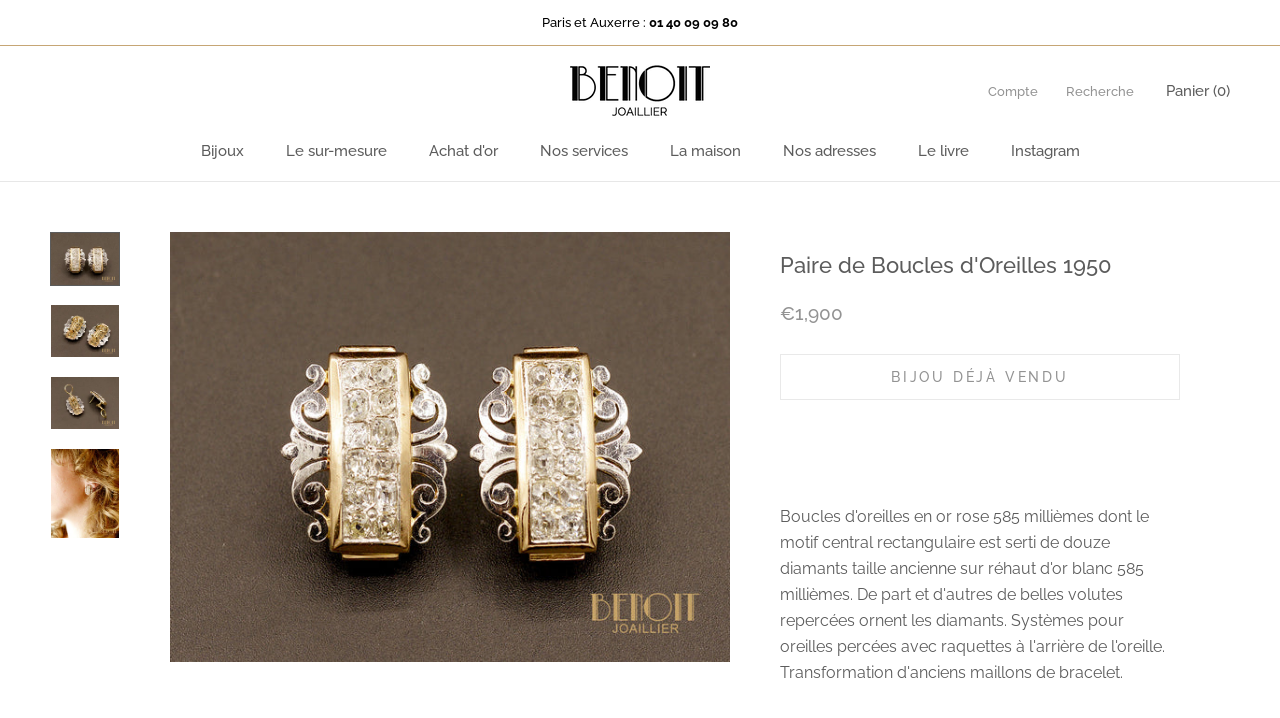

--- FILE ---
content_type: text/html; charset=utf-8
request_url: https://www.benoitjoaillier.com/products/a9822
body_size: 24088
content:
<!doctype html>

<html class="no-js" lang="fr">
  <head>
    <!-- Google Tag Manager -->
<script>(function(w,d,s,l,i){w[l]=w[l]||[];w[l].push({'gtm.start':
new Date().getTime(),event:'gtm.js'});var f=d.getElementsByTagName(s)[0],
j=d.createElement(s),dl=l!='dataLayer'?'&l='+l:'';j.async=true;j.src=
'https://www.googletagmanager.com/gtm.js?id='+i+dl;f.parentNode.insertBefore(j,f);
})(window,document,'script','dataLayer','GTM-KPMHKNV');</script>
<!-- End Google Tag Manager -->
    <meta charset="utf-8"> 
    <meta http-equiv="X-UA-Compatible" content="IE=edge,chrome=1">
    <meta name="viewport" content="width=device-width, initial-scale=1.0, height=device-height, minimum-scale=1.0, user-scalable=0">
    <meta name="theme-color" content="">

    <title>
      Paire de Boucles d&#39;Oreilles 1950 &ndash; Benoit Joaillier
    </title><meta name="description" content="Boucles d&#39;oreilles en or rose 585 millièmes dont le motif central rectangulaire est serti de douze diamants taille ancienne sur réhaut d&#39;or blanc 585 millièmes. De part et d&#39;autres de belles volutes repercées ornent les diamants. Systèmes pour oreilles percées avec raquettes à l&#39;arrière de l&#39;oreille. Transformation d&#39;a"><link rel="canonical" href="https://www.benoitjoaillier.com/products/a9822"><link rel="shortcut icon" href="//www.benoitjoaillier.com/cdn/shop/files/b_32x32.png?v=1613745205" type="image/png"><meta property="og:type" content="product">
  <meta property="og:title" content="Paire de Boucles d&#39;Oreilles 1950"><meta property="og:image" content="http://www.benoitjoaillier.com/cdn/shop/products/A9822_A_grande.jpg?v=1627380842">
    <meta property="og:image:secure_url" content="https://www.benoitjoaillier.com/cdn/shop/products/A9822_A_grande.jpg?v=1627380842"><meta property="og:image" content="http://www.benoitjoaillier.com/cdn/shop/products/A9822_B_grande.jpg?v=1627380843">
    <meta property="og:image:secure_url" content="https://www.benoitjoaillier.com/cdn/shop/products/A9822_B_grande.jpg?v=1627380843"><meta property="og:image" content="http://www.benoitjoaillier.com/cdn/shop/products/A9822_C_grande.jpg?v=1627380843">
    <meta property="og:image:secure_url" content="https://www.benoitjoaillier.com/cdn/shop/products/A9822_C_grande.jpg?v=1627380843"><meta property="og:price:amount" content="1,900.00">
  <meta property="og:price:currency" content="EUR"><meta property="og:description" content="Boucles d&#39;oreilles en or rose 585 millièmes dont le motif central rectangulaire est serti de douze diamants taille ancienne sur réhaut d&#39;or blanc 585 millièmes. De part et d&#39;autres de belles volutes repercées ornent les diamants. Systèmes pour oreilles percées avec raquettes à l&#39;arrière de l&#39;oreille. Transformation d&#39;a"><meta property="og:url" content="https://www.benoitjoaillier.com/products/a9822">
<meta property="og:site_name" content="Benoit Joaillier"><meta name="twitter:card" content="summary"><meta name="twitter:title" content="Paire de Boucles d'Oreilles 1950">
  <meta name="twitter:description" content="

Boucles d&#39;oreilles en or rose 585 millièmes dont le motif central rectangulaire est serti de douze diamants taille ancienne sur réhaut d&#39;or blanc 585 millièmes. De part et d&#39;autres de belles volutes repercées ornent les diamants. Systèmes pour oreilles percées avec raquettes à l&#39;arrière de l&#39;oreille. Transformation d&#39;anciens maillons de bracelet.


Ref : A9822

Pierres : Diamants ~1,50 cts


Poids : 13,6 g

Dimensions : 22x16 mm

Epoque : 1950


Si vous souhaitez vendre votre or, vendre vos bijoux anciens, bijoux d&#39;occasion et bijoux signés ou même vos diamants, la société Benoit Joaillier se tient à votre disposition dans sa boutique Parisienne  (1, rue de Bérite 75006)">
  <meta name="twitter:image" content="https://www.benoitjoaillier.com/cdn/shop/products/A9822_A_600x600_crop_center.jpg?v=1627380842">

    <script>window.performance && window.performance.mark && window.performance.mark('shopify.content_for_header.start');</script><meta name="google-site-verification" content="b4o2T4S-bAlDPPbTeg8Anlue8dmx0PWj3APv7_vA4OU">
<meta name="google-site-verification" content="GdZ_y6BoM1mC6UFUP66Bbp8RUXIME0_qijj3k094ilM">
<meta name="facebook-domain-verification" content="eiedqhtlcu4vgq7stxo14jr8gem0gv">
<meta id="shopify-digital-wallet" name="shopify-digital-wallet" content="/10020874/digital_wallets/dialog">
<meta name="shopify-checkout-api-token" content="80e7e829a17b2d8ef24ba76bd5fc1496">
<meta id="in-context-paypal-metadata" data-shop-id="10020874" data-venmo-supported="false" data-environment="production" data-locale="fr_FR" data-paypal-v4="true" data-currency="EUR">
<link rel="alternate" type="application/json+oembed" href="https://www.benoitjoaillier.com/products/a9822.oembed">
<script async="async" src="/checkouts/internal/preloads.js?locale=fr-FR"></script>
<script id="shopify-features" type="application/json">{"accessToken":"80e7e829a17b2d8ef24ba76bd5fc1496","betas":["rich-media-storefront-analytics"],"domain":"www.benoitjoaillier.com","predictiveSearch":true,"shopId":10020874,"locale":"fr"}</script>
<script>var Shopify = Shopify || {};
Shopify.shop = "benoit-joaillier.myshopify.com";
Shopify.locale = "fr";
Shopify.currency = {"active":"EUR","rate":"1.0"};
Shopify.country = "FR";
Shopify.theme = {"name":"Benoit Joaillier v2","id":32135479362,"schema_name":"Prestige","schema_version":"1.1.3","theme_store_id":855,"role":"main"};
Shopify.theme.handle = "null";
Shopify.theme.style = {"id":null,"handle":null};
Shopify.cdnHost = "www.benoitjoaillier.com/cdn";
Shopify.routes = Shopify.routes || {};
Shopify.routes.root = "/";</script>
<script type="module">!function(o){(o.Shopify=o.Shopify||{}).modules=!0}(window);</script>
<script>!function(o){function n(){var o=[];function n(){o.push(Array.prototype.slice.apply(arguments))}return n.q=o,n}var t=o.Shopify=o.Shopify||{};t.loadFeatures=n(),t.autoloadFeatures=n()}(window);</script>
<script id="shop-js-analytics" type="application/json">{"pageType":"product"}</script>
<script defer="defer" async type="module" src="//www.benoitjoaillier.com/cdn/shopifycloud/shop-js/modules/v2/client.init-shop-cart-sync_INwxTpsh.fr.esm.js"></script>
<script defer="defer" async type="module" src="//www.benoitjoaillier.com/cdn/shopifycloud/shop-js/modules/v2/chunk.common_YNAa1F1g.esm.js"></script>
<script type="module">
  await import("//www.benoitjoaillier.com/cdn/shopifycloud/shop-js/modules/v2/client.init-shop-cart-sync_INwxTpsh.fr.esm.js");
await import("//www.benoitjoaillier.com/cdn/shopifycloud/shop-js/modules/v2/chunk.common_YNAa1F1g.esm.js");

  window.Shopify.SignInWithShop?.initShopCartSync?.({"fedCMEnabled":true,"windoidEnabled":true});

</script>
<script>(function() {
  var isLoaded = false;
  function asyncLoad() {
    if (isLoaded) return;
    isLoaded = true;
    var urls = ["https:\/\/chimpstatic.com\/mcjs-connected\/js\/users\/b5e1adf289b97f1f91c74fa23\/77bbbf24c86b1640debf68f83.js?shop=benoit-joaillier.myshopify.com","https:\/\/shopify.covet.pics\/covet-pics-widget-inject.js?shop=benoit-joaillier.myshopify.com","https:\/\/d1564fddzjmdj5.cloudfront.net\/initializercolissimo.js?app_name=happycolissimo\u0026cloud=d1564fddzjmdj5.cloudfront.net\u0026shop=benoit-joaillier.myshopify.com","https:\/\/na.shgcdn3.com\/pixel-collector.js?shop=benoit-joaillier.myshopify.com"];
    for (var i = 0; i < urls.length; i++) {
      var s = document.createElement('script');
      s.type = 'text/javascript';
      s.async = true;
      s.src = urls[i];
      var x = document.getElementsByTagName('script')[0];
      x.parentNode.insertBefore(s, x);
    }
  };
  if(window.attachEvent) {
    window.attachEvent('onload', asyncLoad);
  } else {
    window.addEventListener('load', asyncLoad, false);
  }
})();</script>
<script id="__st">var __st={"a":10020874,"offset":3600,"reqid":"34cf49e5-dfab-4c54-8e2b-46b1f969fcfe-1768994536","pageurl":"www.benoitjoaillier.com\/products\/a9822","u":"4d1930eb887d","p":"product","rtyp":"product","rid":6616756551746};</script>
<script>window.ShopifyPaypalV4VisibilityTracking = true;</script>
<script id="captcha-bootstrap">!function(){'use strict';const t='contact',e='account',n='new_comment',o=[[t,t],['blogs',n],['comments',n],[t,'customer']],c=[[e,'customer_login'],[e,'guest_login'],[e,'recover_customer_password'],[e,'create_customer']],r=t=>t.map((([t,e])=>`form[action*='/${t}']:not([data-nocaptcha='true']) input[name='form_type'][value='${e}']`)).join(','),a=t=>()=>t?[...document.querySelectorAll(t)].map((t=>t.form)):[];function s(){const t=[...o],e=r(t);return a(e)}const i='password',u='form_key',d=['recaptcha-v3-token','g-recaptcha-response','h-captcha-response',i],f=()=>{try{return window.sessionStorage}catch{return}},m='__shopify_v',_=t=>t.elements[u];function p(t,e,n=!1){try{const o=window.sessionStorage,c=JSON.parse(o.getItem(e)),{data:r}=function(t){const{data:e,action:n}=t;return t[m]||n?{data:e,action:n}:{data:t,action:n}}(c);for(const[e,n]of Object.entries(r))t.elements[e]&&(t.elements[e].value=n);n&&o.removeItem(e)}catch(o){console.error('form repopulation failed',{error:o})}}const l='form_type',E='cptcha';function T(t){t.dataset[E]=!0}const w=window,h=w.document,L='Shopify',v='ce_forms',y='captcha';let A=!1;((t,e)=>{const n=(g='f06e6c50-85a8-45c8-87d0-21a2b65856fe',I='https://cdn.shopify.com/shopifycloud/storefront-forms-hcaptcha/ce_storefront_forms_captcha_hcaptcha.v1.5.2.iife.js',D={infoText:'Protégé par hCaptcha',privacyText:'Confidentialité',termsText:'Conditions'},(t,e,n)=>{const o=w[L][v],c=o.bindForm;if(c)return c(t,g,e,D).then(n);var r;o.q.push([[t,g,e,D],n]),r=I,A||(h.body.append(Object.assign(h.createElement('script'),{id:'captcha-provider',async:!0,src:r})),A=!0)});var g,I,D;w[L]=w[L]||{},w[L][v]=w[L][v]||{},w[L][v].q=[],w[L][y]=w[L][y]||{},w[L][y].protect=function(t,e){n(t,void 0,e),T(t)},Object.freeze(w[L][y]),function(t,e,n,w,h,L){const[v,y,A,g]=function(t,e,n){const i=e?o:[],u=t?c:[],d=[...i,...u],f=r(d),m=r(i),_=r(d.filter((([t,e])=>n.includes(e))));return[a(f),a(m),a(_),s()]}(w,h,L),I=t=>{const e=t.target;return e instanceof HTMLFormElement?e:e&&e.form},D=t=>v().includes(t);t.addEventListener('submit',(t=>{const e=I(t);if(!e)return;const n=D(e)&&!e.dataset.hcaptchaBound&&!e.dataset.recaptchaBound,o=_(e),c=g().includes(e)&&(!o||!o.value);(n||c)&&t.preventDefault(),c&&!n&&(function(t){try{if(!f())return;!function(t){const e=f();if(!e)return;const n=_(t);if(!n)return;const o=n.value;o&&e.removeItem(o)}(t);const e=Array.from(Array(32),(()=>Math.random().toString(36)[2])).join('');!function(t,e){_(t)||t.append(Object.assign(document.createElement('input'),{type:'hidden',name:u})),t.elements[u].value=e}(t,e),function(t,e){const n=f();if(!n)return;const o=[...t.querySelectorAll(`input[type='${i}']`)].map((({name:t})=>t)),c=[...d,...o],r={};for(const[a,s]of new FormData(t).entries())c.includes(a)||(r[a]=s);n.setItem(e,JSON.stringify({[m]:1,action:t.action,data:r}))}(t,e)}catch(e){console.error('failed to persist form',e)}}(e),e.submit())}));const S=(t,e)=>{t&&!t.dataset[E]&&(n(t,e.some((e=>e===t))),T(t))};for(const o of['focusin','change'])t.addEventListener(o,(t=>{const e=I(t);D(e)&&S(e,y())}));const B=e.get('form_key'),M=e.get(l),P=B&&M;t.addEventListener('DOMContentLoaded',(()=>{const t=y();if(P)for(const e of t)e.elements[l].value===M&&p(e,B);[...new Set([...A(),...v().filter((t=>'true'===t.dataset.shopifyCaptcha))])].forEach((e=>S(e,t)))}))}(h,new URLSearchParams(w.location.search),n,t,e,['guest_login'])})(!0,!0)}();</script>
<script integrity="sha256-4kQ18oKyAcykRKYeNunJcIwy7WH5gtpwJnB7kiuLZ1E=" data-source-attribution="shopify.loadfeatures" defer="defer" src="//www.benoitjoaillier.com/cdn/shopifycloud/storefront/assets/storefront/load_feature-a0a9edcb.js" crossorigin="anonymous"></script>
<script data-source-attribution="shopify.dynamic_checkout.dynamic.init">var Shopify=Shopify||{};Shopify.PaymentButton=Shopify.PaymentButton||{isStorefrontPortableWallets:!0,init:function(){window.Shopify.PaymentButton.init=function(){};var t=document.createElement("script");t.src="https://www.benoitjoaillier.com/cdn/shopifycloud/portable-wallets/latest/portable-wallets.fr.js",t.type="module",document.head.appendChild(t)}};
</script>
<script data-source-attribution="shopify.dynamic_checkout.buyer_consent">
  function portableWalletsHideBuyerConsent(e){var t=document.getElementById("shopify-buyer-consent"),n=document.getElementById("shopify-subscription-policy-button");t&&n&&(t.classList.add("hidden"),t.setAttribute("aria-hidden","true"),n.removeEventListener("click",e))}function portableWalletsShowBuyerConsent(e){var t=document.getElementById("shopify-buyer-consent"),n=document.getElementById("shopify-subscription-policy-button");t&&n&&(t.classList.remove("hidden"),t.removeAttribute("aria-hidden"),n.addEventListener("click",e))}window.Shopify?.PaymentButton&&(window.Shopify.PaymentButton.hideBuyerConsent=portableWalletsHideBuyerConsent,window.Shopify.PaymentButton.showBuyerConsent=portableWalletsShowBuyerConsent);
</script>
<script data-source-attribution="shopify.dynamic_checkout.cart.bootstrap">document.addEventListener("DOMContentLoaded",(function(){function t(){return document.querySelector("shopify-accelerated-checkout-cart, shopify-accelerated-checkout")}if(t())Shopify.PaymentButton.init();else{new MutationObserver((function(e,n){t()&&(Shopify.PaymentButton.init(),n.disconnect())})).observe(document.body,{childList:!0,subtree:!0})}}));
</script>
<link id="shopify-accelerated-checkout-styles" rel="stylesheet" media="screen" href="https://www.benoitjoaillier.com/cdn/shopifycloud/portable-wallets/latest/accelerated-checkout-backwards-compat.css" crossorigin="anonymous">
<style id="shopify-accelerated-checkout-cart">
        #shopify-buyer-consent {
  margin-top: 1em;
  display: inline-block;
  width: 100%;
}

#shopify-buyer-consent.hidden {
  display: none;
}

#shopify-subscription-policy-button {
  background: none;
  border: none;
  padding: 0;
  text-decoration: underline;
  font-size: inherit;
  cursor: pointer;
}

#shopify-subscription-policy-button::before {
  box-shadow: none;
}

      </style>

<script>window.performance && window.performance.mark && window.performance.mark('shopify.content_for_header.end');</script>

    <link rel="stylesheet" href="//www.benoitjoaillier.com/cdn/shop/t/9/assets/theme.scss.css?v=40485604707039538361765296648">

    <script>
      // This allows to expose several variables to the global scope, to be used in scripts
      window.theme = {
        template: "product",
        shopCurrency: "EUR",
        moneyFormat: "\u0026euro;{{amount}}",
        moneyWithCurrencyFormat: "\u0026euro;{{amount}} EUR",
        currencyConversionEnabled: false,
        currencyConversionMoneyFormat: "money_format",
        currencyConversionRoundAmounts: true,
        searchMode: "product,article",
        showPageTransition: true,
        showElementStaggering: true,
        showImageZooming: false
      };

      window.languages = {
        cartAddNote: "Ajouter une note",
        cartEditNote: "Editer la note",
        productImageLoadingError: "L\u0026#39;image n\u0026#39;a pas pu être chargée. Essayez de recharger la page.",
        productFormAddToCart: "Ajouter au panier",
        productFormUnavailable: "Indisponible",
        productFormSoldOut: "Bijou déjà vendu",
        shippingEstimatorOneResult: "1 option disponible :",
        shippingEstimatorMoreResults: "{{count}} options disponibles :",
        shippingEstimatorNoResults: "Nous ne livrons pas à cette adresse."
      };

      window.lazySizesConfig = {
        loadHidden: false,
        hFac: 0.5,
        expFactor: 2,
        ricTimeout: 150,
        lazyClass: 'Image--lazyLoad',
        loadingClass: 'Image--lazyLoading',
        loadedClass: 'Image--lazyLoaded'
      };

      document.documentElement.className = document.documentElement.className.replace('no-js', 'js');
      document.documentElement.style.setProperty('--window-height', window.innerHeight + 'px');

      // We do a quick detection of some features (we could use Modernizr but for so little...)
      (function() {
        document.documentElement.className += ((window.CSS && window.CSS.supports('(position: sticky) or (position: -webkit-sticky)')) ? ' supports-sticky' : ' no-supports-sticky');
        document.documentElement.className += (window.matchMedia('(-moz-touch-enabled: 1), (hover: none)')).matches ? ' no-supports-hover' : ' supports-hover';
      }());

      window.onpageshow = function (event) {
        if (event.persisted) {
          window.location.reload();
        }
      };
    </script>

    <script src="//www.benoitjoaillier.com/cdn/shop/t/9/assets/lazysizes.min.js?v=174358363404432586981530630261" async></script>

    
<script src="https://polyfill-fastly.net/v2/polyfill.min.js?features=fetch,Element.prototype.closest,Element.prototype.remove,Element.prototype.classList,Array.prototype.includes,Array.prototype.fill,Object.assign,CustomEvent,IntersectionObserver,IntersectionObserverEntry" defer></script>
    <script src="//www.benoitjoaillier.com/cdn/shop/t/9/assets/libs.min.js?v=88466822118989791001530630261" defer></script>
    <script src="//www.benoitjoaillier.com/cdn/shop/t/9/assets/theme.min.js?v=51694417927569828151530630262" defer></script>
    <script src="//www.benoitjoaillier.com/cdn/shop/t/9/assets/custom.js?v=8814717088703906631530630261" defer></script>

    
  <script type="application/ld+json">
  {
    "@context": "http://schema.org",
    "@type": "Product",
    "offers": {
      "@type": "Offer",
      "availability":"//schema.org/OutOfStock",
      "price": "1,900.00",
      "priceCurrency": "EUR"
    },
    "brand": "Benoit Joaillier",
    "name": "Paire de Boucles d'Oreilles 1950",
    "description": "\n\nBoucles d'oreilles en or rose 585 millièmes dont le motif central rectangulaire est serti de douze diamants taille ancienne sur réhaut d'or blanc 585 millièmes. De part et d'autres de belles volutes repercées ornent les diamants. Systèmes pour oreilles percées avec raquettes à l'arrière de l'oreille. Transformation d'anciens maillons de bracelet.\n\n\nRef : A9822\n\nPierres : Diamants ~1,50 cts\n\n\nPoids : 13,6 g\n\nDimensions : 22x16 mm\n\nEpoque : 1950\n\n\nSi vous souhaitez vendre votre or, vendre vos bijoux anciens, bijoux d'occasion et bijoux signés ou même vos diamants, la société Benoit Joaillier se tient à votre disposition dans sa boutique Parisienne  (1, rue de Bérite 75006)",
    "category": "Boucles d'oreilles",
    "url": "https://www.benoitjoaillier.com/products/a9822",
    "image": {
      "@type": "ImageObject",
      "url": "https://www.benoitjoaillier.com/cdn/shop/products/A9822_A_1024x1024.jpg?v=1627380842",
      "image": "https://www.benoitjoaillier.com/cdn/shop/products/A9822_A_1024x1024.jpg?v=1627380842",
      "name": "Paire de Boucles d'Oreilles 1950",
      "width": 1024,
      "height": 1024
    }
  }
  </script>

  
  
<!--Gem_Page_Header_Script-->
<!-- "snippets/gem-app-header-scripts.liquid" was not rendered, the associated app was uninstalled -->
<!--End_Gem_Page_Header_Script-->

  

<script type="text/javascript">
  
    window.SHG_CUSTOMER = null;
  
</script>










<link href="https://monorail-edge.shopifysvc.com" rel="dns-prefetch">
<script>(function(){if ("sendBeacon" in navigator && "performance" in window) {try {var session_token_from_headers = performance.getEntriesByType('navigation')[0].serverTiming.find(x => x.name == '_s').description;} catch {var session_token_from_headers = undefined;}var session_cookie_matches = document.cookie.match(/_shopify_s=([^;]*)/);var session_token_from_cookie = session_cookie_matches && session_cookie_matches.length === 2 ? session_cookie_matches[1] : "";var session_token = session_token_from_headers || session_token_from_cookie || "";function handle_abandonment_event(e) {var entries = performance.getEntries().filter(function(entry) {return /monorail-edge.shopifysvc.com/.test(entry.name);});if (!window.abandonment_tracked && entries.length === 0) {window.abandonment_tracked = true;var currentMs = Date.now();var navigation_start = performance.timing.navigationStart;var payload = {shop_id: 10020874,url: window.location.href,navigation_start,duration: currentMs - navigation_start,session_token,page_type: "product"};window.navigator.sendBeacon("https://monorail-edge.shopifysvc.com/v1/produce", JSON.stringify({schema_id: "online_store_buyer_site_abandonment/1.1",payload: payload,metadata: {event_created_at_ms: currentMs,event_sent_at_ms: currentMs}}));}}window.addEventListener('pagehide', handle_abandonment_event);}}());</script>
<script id="web-pixels-manager-setup">(function e(e,d,r,n,o){if(void 0===o&&(o={}),!Boolean(null===(a=null===(i=window.Shopify)||void 0===i?void 0:i.analytics)||void 0===a?void 0:a.replayQueue)){var i,a;window.Shopify=window.Shopify||{};var t=window.Shopify;t.analytics=t.analytics||{};var s=t.analytics;s.replayQueue=[],s.publish=function(e,d,r){return s.replayQueue.push([e,d,r]),!0};try{self.performance.mark("wpm:start")}catch(e){}var l=function(){var e={modern:/Edge?\/(1{2}[4-9]|1[2-9]\d|[2-9]\d{2}|\d{4,})\.\d+(\.\d+|)|Firefox\/(1{2}[4-9]|1[2-9]\d|[2-9]\d{2}|\d{4,})\.\d+(\.\d+|)|Chrom(ium|e)\/(9{2}|\d{3,})\.\d+(\.\d+|)|(Maci|X1{2}).+ Version\/(15\.\d+|(1[6-9]|[2-9]\d|\d{3,})\.\d+)([,.]\d+|)( \(\w+\)|)( Mobile\/\w+|) Safari\/|Chrome.+OPR\/(9{2}|\d{3,})\.\d+\.\d+|(CPU[ +]OS|iPhone[ +]OS|CPU[ +]iPhone|CPU IPhone OS|CPU iPad OS)[ +]+(15[._]\d+|(1[6-9]|[2-9]\d|\d{3,})[._]\d+)([._]\d+|)|Android:?[ /-](13[3-9]|1[4-9]\d|[2-9]\d{2}|\d{4,})(\.\d+|)(\.\d+|)|Android.+Firefox\/(13[5-9]|1[4-9]\d|[2-9]\d{2}|\d{4,})\.\d+(\.\d+|)|Android.+Chrom(ium|e)\/(13[3-9]|1[4-9]\d|[2-9]\d{2}|\d{4,})\.\d+(\.\d+|)|SamsungBrowser\/([2-9]\d|\d{3,})\.\d+/,legacy:/Edge?\/(1[6-9]|[2-9]\d|\d{3,})\.\d+(\.\d+|)|Firefox\/(5[4-9]|[6-9]\d|\d{3,})\.\d+(\.\d+|)|Chrom(ium|e)\/(5[1-9]|[6-9]\d|\d{3,})\.\d+(\.\d+|)([\d.]+$|.*Safari\/(?![\d.]+ Edge\/[\d.]+$))|(Maci|X1{2}).+ Version\/(10\.\d+|(1[1-9]|[2-9]\d|\d{3,})\.\d+)([,.]\d+|)( \(\w+\)|)( Mobile\/\w+|) Safari\/|Chrome.+OPR\/(3[89]|[4-9]\d|\d{3,})\.\d+\.\d+|(CPU[ +]OS|iPhone[ +]OS|CPU[ +]iPhone|CPU IPhone OS|CPU iPad OS)[ +]+(10[._]\d+|(1[1-9]|[2-9]\d|\d{3,})[._]\d+)([._]\d+|)|Android:?[ /-](13[3-9]|1[4-9]\d|[2-9]\d{2}|\d{4,})(\.\d+|)(\.\d+|)|Mobile Safari.+OPR\/([89]\d|\d{3,})\.\d+\.\d+|Android.+Firefox\/(13[5-9]|1[4-9]\d|[2-9]\d{2}|\d{4,})\.\d+(\.\d+|)|Android.+Chrom(ium|e)\/(13[3-9]|1[4-9]\d|[2-9]\d{2}|\d{4,})\.\d+(\.\d+|)|Android.+(UC? ?Browser|UCWEB|U3)[ /]?(15\.([5-9]|\d{2,})|(1[6-9]|[2-9]\d|\d{3,})\.\d+)\.\d+|SamsungBrowser\/(5\.\d+|([6-9]|\d{2,})\.\d+)|Android.+MQ{2}Browser\/(14(\.(9|\d{2,})|)|(1[5-9]|[2-9]\d|\d{3,})(\.\d+|))(\.\d+|)|K[Aa][Ii]OS\/(3\.\d+|([4-9]|\d{2,})\.\d+)(\.\d+|)/},d=e.modern,r=e.legacy,n=navigator.userAgent;return n.match(d)?"modern":n.match(r)?"legacy":"unknown"}(),u="modern"===l?"modern":"legacy",c=(null!=n?n:{modern:"",legacy:""})[u],f=function(e){return[e.baseUrl,"/wpm","/b",e.hashVersion,"modern"===e.buildTarget?"m":"l",".js"].join("")}({baseUrl:d,hashVersion:r,buildTarget:u}),m=function(e){var d=e.version,r=e.bundleTarget,n=e.surface,o=e.pageUrl,i=e.monorailEndpoint;return{emit:function(e){var a=e.status,t=e.errorMsg,s=(new Date).getTime(),l=JSON.stringify({metadata:{event_sent_at_ms:s},events:[{schema_id:"web_pixels_manager_load/3.1",payload:{version:d,bundle_target:r,page_url:o,status:a,surface:n,error_msg:t},metadata:{event_created_at_ms:s}}]});if(!i)return console&&console.warn&&console.warn("[Web Pixels Manager] No Monorail endpoint provided, skipping logging."),!1;try{return self.navigator.sendBeacon.bind(self.navigator)(i,l)}catch(e){}var u=new XMLHttpRequest;try{return u.open("POST",i,!0),u.setRequestHeader("Content-Type","text/plain"),u.send(l),!0}catch(e){return console&&console.warn&&console.warn("[Web Pixels Manager] Got an unhandled error while logging to Monorail."),!1}}}}({version:r,bundleTarget:l,surface:e.surface,pageUrl:self.location.href,monorailEndpoint:e.monorailEndpoint});try{o.browserTarget=l,function(e){var d=e.src,r=e.async,n=void 0===r||r,o=e.onload,i=e.onerror,a=e.sri,t=e.scriptDataAttributes,s=void 0===t?{}:t,l=document.createElement("script"),u=document.querySelector("head"),c=document.querySelector("body");if(l.async=n,l.src=d,a&&(l.integrity=a,l.crossOrigin="anonymous"),s)for(var f in s)if(Object.prototype.hasOwnProperty.call(s,f))try{l.dataset[f]=s[f]}catch(e){}if(o&&l.addEventListener("load",o),i&&l.addEventListener("error",i),u)u.appendChild(l);else{if(!c)throw new Error("Did not find a head or body element to append the script");c.appendChild(l)}}({src:f,async:!0,onload:function(){if(!function(){var e,d;return Boolean(null===(d=null===(e=window.Shopify)||void 0===e?void 0:e.analytics)||void 0===d?void 0:d.initialized)}()){var d=window.webPixelsManager.init(e)||void 0;if(d){var r=window.Shopify.analytics;r.replayQueue.forEach((function(e){var r=e[0],n=e[1],o=e[2];d.publishCustomEvent(r,n,o)})),r.replayQueue=[],r.publish=d.publishCustomEvent,r.visitor=d.visitor,r.initialized=!0}}},onerror:function(){return m.emit({status:"failed",errorMsg:"".concat(f," has failed to load")})},sri:function(e){var d=/^sha384-[A-Za-z0-9+/=]+$/;return"string"==typeof e&&d.test(e)}(c)?c:"",scriptDataAttributes:o}),m.emit({status:"loading"})}catch(e){m.emit({status:"failed",errorMsg:(null==e?void 0:e.message)||"Unknown error"})}}})({shopId: 10020874,storefrontBaseUrl: "https://www.benoitjoaillier.com",extensionsBaseUrl: "https://extensions.shopifycdn.com/cdn/shopifycloud/web-pixels-manager",monorailEndpoint: "https://monorail-edge.shopifysvc.com/unstable/produce_batch",surface: "storefront-renderer",enabledBetaFlags: ["2dca8a86"],webPixelsConfigList: [{"id":"2184839492","configuration":"{\"site_id\":\"b3d52abe-27df-49b7-a463-dcc1b34fe390\",\"analytics_endpoint\":\"https:\\\/\\\/na.shgcdn3.com\"}","eventPayloadVersion":"v1","runtimeContext":"STRICT","scriptVersion":"695709fc3f146fa50a25299517a954f2","type":"APP","apiClientId":1158168,"privacyPurposes":["ANALYTICS","MARKETING","SALE_OF_DATA"],"dataSharingAdjustments":{"protectedCustomerApprovalScopes":["read_customer_personal_data"]}},{"id":"1213432132","configuration":"{\"config\":\"{\\\"pixel_id\\\":\\\"AW-1025223825\\\",\\\"target_country\\\":\\\"FR\\\",\\\"gtag_events\\\":[{\\\"type\\\":\\\"page_view\\\",\\\"action_label\\\":\\\"AW-1025223825\\\/ST3mCNzvp7kBEJHZ7ugD\\\"},{\\\"type\\\":\\\"purchase\\\",\\\"action_label\\\":\\\"AW-1025223825\\\/d2fTCN_vp7kBEJHZ7ugD\\\"},{\\\"type\\\":\\\"view_item\\\",\\\"action_label\\\":\\\"AW-1025223825\\\/u9YjCOLvp7kBEJHZ7ugD\\\"},{\\\"type\\\":\\\"add_to_cart\\\",\\\"action_label\\\":\\\"AW-1025223825\\\/1vJGCJr1p7kBEJHZ7ugD\\\"},{\\\"type\\\":\\\"begin_checkout\\\",\\\"action_label\\\":\\\"AW-1025223825\\\/PLILCJ31p7kBEJHZ7ugD\\\"},{\\\"type\\\":\\\"search\\\",\\\"action_label\\\":\\\"AW-1025223825\\\/qzFuCKD1p7kBEJHZ7ugD\\\"},{\\\"type\\\":\\\"add_payment_info\\\",\\\"action_label\\\":\\\"AW-1025223825\\\/YOooCKP1p7kBEJHZ7ugD\\\"}],\\\"enable_monitoring_mode\\\":false}\"}","eventPayloadVersion":"v1","runtimeContext":"OPEN","scriptVersion":"b2a88bafab3e21179ed38636efcd8a93","type":"APP","apiClientId":1780363,"privacyPurposes":[],"dataSharingAdjustments":{"protectedCustomerApprovalScopes":["read_customer_address","read_customer_email","read_customer_name","read_customer_personal_data","read_customer_phone"]}},{"id":"246939972","configuration":"{\"pixel_id\":\"257988248656107\",\"pixel_type\":\"facebook_pixel\",\"metaapp_system_user_token\":\"-\"}","eventPayloadVersion":"v1","runtimeContext":"OPEN","scriptVersion":"ca16bc87fe92b6042fbaa3acc2fbdaa6","type":"APP","apiClientId":2329312,"privacyPurposes":["ANALYTICS","MARKETING","SALE_OF_DATA"],"dataSharingAdjustments":{"protectedCustomerApprovalScopes":["read_customer_address","read_customer_email","read_customer_name","read_customer_personal_data","read_customer_phone"]}},{"id":"158368068","eventPayloadVersion":"v1","runtimeContext":"LAX","scriptVersion":"1","type":"CUSTOM","privacyPurposes":["MARKETING"],"name":"Meta pixel (migrated)"},{"id":"171344196","eventPayloadVersion":"v1","runtimeContext":"LAX","scriptVersion":"1","type":"CUSTOM","privacyPurposes":["ANALYTICS"],"name":"Google Analytics tag (migrated)"},{"id":"shopify-app-pixel","configuration":"{}","eventPayloadVersion":"v1","runtimeContext":"STRICT","scriptVersion":"0450","apiClientId":"shopify-pixel","type":"APP","privacyPurposes":["ANALYTICS","MARKETING"]},{"id":"shopify-custom-pixel","eventPayloadVersion":"v1","runtimeContext":"LAX","scriptVersion":"0450","apiClientId":"shopify-pixel","type":"CUSTOM","privacyPurposes":["ANALYTICS","MARKETING"]}],isMerchantRequest: false,initData: {"shop":{"name":"Benoit Joaillier","paymentSettings":{"currencyCode":"EUR"},"myshopifyDomain":"benoit-joaillier.myshopify.com","countryCode":"FR","storefrontUrl":"https:\/\/www.benoitjoaillier.com"},"customer":null,"cart":null,"checkout":null,"productVariants":[{"price":{"amount":1900.0,"currencyCode":"EUR"},"product":{"title":"Paire de Boucles d'Oreilles 1950","vendor":"Benoit Joaillier","id":"6616756551746","untranslatedTitle":"Paire de Boucles d'Oreilles 1950","url":"\/products\/a9822","type":"Boucles d'oreilles"},"id":"39429284298818","image":{"src":"\/\/www.benoitjoaillier.com\/cdn\/shop\/products\/A9822_A.jpg?v=1627380842"},"sku":"A9822","title":"Default Title","untranslatedTitle":"Default Title"}],"purchasingCompany":null},},"https://www.benoitjoaillier.com/cdn","fcfee988w5aeb613cpc8e4bc33m6693e112",{"modern":"","legacy":""},{"shopId":"10020874","storefrontBaseUrl":"https:\/\/www.benoitjoaillier.com","extensionBaseUrl":"https:\/\/extensions.shopifycdn.com\/cdn\/shopifycloud\/web-pixels-manager","surface":"storefront-renderer","enabledBetaFlags":"[\"2dca8a86\"]","isMerchantRequest":"false","hashVersion":"fcfee988w5aeb613cpc8e4bc33m6693e112","publish":"custom","events":"[[\"page_viewed\",{}],[\"product_viewed\",{\"productVariant\":{\"price\":{\"amount\":1900.0,\"currencyCode\":\"EUR\"},\"product\":{\"title\":\"Paire de Boucles d'Oreilles 1950\",\"vendor\":\"Benoit Joaillier\",\"id\":\"6616756551746\",\"untranslatedTitle\":\"Paire de Boucles d'Oreilles 1950\",\"url\":\"\/products\/a9822\",\"type\":\"Boucles d'oreilles\"},\"id\":\"39429284298818\",\"image\":{\"src\":\"\/\/www.benoitjoaillier.com\/cdn\/shop\/products\/A9822_A.jpg?v=1627380842\"},\"sku\":\"A9822\",\"title\":\"Default Title\",\"untranslatedTitle\":\"Default Title\"}}]]"});</script><script>
  window.ShopifyAnalytics = window.ShopifyAnalytics || {};
  window.ShopifyAnalytics.meta = window.ShopifyAnalytics.meta || {};
  window.ShopifyAnalytics.meta.currency = 'EUR';
  var meta = {"product":{"id":6616756551746,"gid":"gid:\/\/shopify\/Product\/6616756551746","vendor":"Benoit Joaillier","type":"Boucles d'oreilles","handle":"a9822","variants":[{"id":39429284298818,"price":190000,"name":"Paire de Boucles d'Oreilles 1950","public_title":null,"sku":"A9822"}],"remote":false},"page":{"pageType":"product","resourceType":"product","resourceId":6616756551746,"requestId":"34cf49e5-dfab-4c54-8e2b-46b1f969fcfe-1768994536"}};
  for (var attr in meta) {
    window.ShopifyAnalytics.meta[attr] = meta[attr];
  }
</script>
<script class="analytics">
  (function () {
    var customDocumentWrite = function(content) {
      var jquery = null;

      if (window.jQuery) {
        jquery = window.jQuery;
      } else if (window.Checkout && window.Checkout.$) {
        jquery = window.Checkout.$;
      }

      if (jquery) {
        jquery('body').append(content);
      }
    };

    var hasLoggedConversion = function(token) {
      if (token) {
        return document.cookie.indexOf('loggedConversion=' + token) !== -1;
      }
      return false;
    }

    var setCookieIfConversion = function(token) {
      if (token) {
        var twoMonthsFromNow = new Date(Date.now());
        twoMonthsFromNow.setMonth(twoMonthsFromNow.getMonth() + 2);

        document.cookie = 'loggedConversion=' + token + '; expires=' + twoMonthsFromNow;
      }
    }

    var trekkie = window.ShopifyAnalytics.lib = window.trekkie = window.trekkie || [];
    if (trekkie.integrations) {
      return;
    }
    trekkie.methods = [
      'identify',
      'page',
      'ready',
      'track',
      'trackForm',
      'trackLink'
    ];
    trekkie.factory = function(method) {
      return function() {
        var args = Array.prototype.slice.call(arguments);
        args.unshift(method);
        trekkie.push(args);
        return trekkie;
      };
    };
    for (var i = 0; i < trekkie.methods.length; i++) {
      var key = trekkie.methods[i];
      trekkie[key] = trekkie.factory(key);
    }
    trekkie.load = function(config) {
      trekkie.config = config || {};
      trekkie.config.initialDocumentCookie = document.cookie;
      var first = document.getElementsByTagName('script')[0];
      var script = document.createElement('script');
      script.type = 'text/javascript';
      script.onerror = function(e) {
        var scriptFallback = document.createElement('script');
        scriptFallback.type = 'text/javascript';
        scriptFallback.onerror = function(error) {
                var Monorail = {
      produce: function produce(monorailDomain, schemaId, payload) {
        var currentMs = new Date().getTime();
        var event = {
          schema_id: schemaId,
          payload: payload,
          metadata: {
            event_created_at_ms: currentMs,
            event_sent_at_ms: currentMs
          }
        };
        return Monorail.sendRequest("https://" + monorailDomain + "/v1/produce", JSON.stringify(event));
      },
      sendRequest: function sendRequest(endpointUrl, payload) {
        // Try the sendBeacon API
        if (window && window.navigator && typeof window.navigator.sendBeacon === 'function' && typeof window.Blob === 'function' && !Monorail.isIos12()) {
          var blobData = new window.Blob([payload], {
            type: 'text/plain'
          });

          if (window.navigator.sendBeacon(endpointUrl, blobData)) {
            return true;
          } // sendBeacon was not successful

        } // XHR beacon

        var xhr = new XMLHttpRequest();

        try {
          xhr.open('POST', endpointUrl);
          xhr.setRequestHeader('Content-Type', 'text/plain');
          xhr.send(payload);
        } catch (e) {
          console.log(e);
        }

        return false;
      },
      isIos12: function isIos12() {
        return window.navigator.userAgent.lastIndexOf('iPhone; CPU iPhone OS 12_') !== -1 || window.navigator.userAgent.lastIndexOf('iPad; CPU OS 12_') !== -1;
      }
    };
    Monorail.produce('monorail-edge.shopifysvc.com',
      'trekkie_storefront_load_errors/1.1',
      {shop_id: 10020874,
      theme_id: 32135479362,
      app_name: "storefront",
      context_url: window.location.href,
      source_url: "//www.benoitjoaillier.com/cdn/s/trekkie.storefront.cd680fe47e6c39ca5d5df5f0a32d569bc48c0f27.min.js"});

        };
        scriptFallback.async = true;
        scriptFallback.src = '//www.benoitjoaillier.com/cdn/s/trekkie.storefront.cd680fe47e6c39ca5d5df5f0a32d569bc48c0f27.min.js';
        first.parentNode.insertBefore(scriptFallback, first);
      };
      script.async = true;
      script.src = '//www.benoitjoaillier.com/cdn/s/trekkie.storefront.cd680fe47e6c39ca5d5df5f0a32d569bc48c0f27.min.js';
      first.parentNode.insertBefore(script, first);
    };
    trekkie.load(
      {"Trekkie":{"appName":"storefront","development":false,"defaultAttributes":{"shopId":10020874,"isMerchantRequest":null,"themeId":32135479362,"themeCityHash":"13304450453678609893","contentLanguage":"fr","currency":"EUR","eventMetadataId":"37b8c123-4822-4e91-abb4-ff156f3d3313"},"isServerSideCookieWritingEnabled":true,"monorailRegion":"shop_domain","enabledBetaFlags":["65f19447"]},"Session Attribution":{},"S2S":{"facebookCapiEnabled":true,"source":"trekkie-storefront-renderer","apiClientId":580111}}
    );

    var loaded = false;
    trekkie.ready(function() {
      if (loaded) return;
      loaded = true;

      window.ShopifyAnalytics.lib = window.trekkie;

      var originalDocumentWrite = document.write;
      document.write = customDocumentWrite;
      try { window.ShopifyAnalytics.merchantGoogleAnalytics.call(this); } catch(error) {};
      document.write = originalDocumentWrite;

      window.ShopifyAnalytics.lib.page(null,{"pageType":"product","resourceType":"product","resourceId":6616756551746,"requestId":"34cf49e5-dfab-4c54-8e2b-46b1f969fcfe-1768994536","shopifyEmitted":true});

      var match = window.location.pathname.match(/checkouts\/(.+)\/(thank_you|post_purchase)/)
      var token = match? match[1]: undefined;
      if (!hasLoggedConversion(token)) {
        setCookieIfConversion(token);
        window.ShopifyAnalytics.lib.track("Viewed Product",{"currency":"EUR","variantId":39429284298818,"productId":6616756551746,"productGid":"gid:\/\/shopify\/Product\/6616756551746","name":"Paire de Boucles d'Oreilles 1950","price":"1900.00","sku":"A9822","brand":"Benoit Joaillier","variant":null,"category":"Boucles d'oreilles","nonInteraction":true,"remote":false},undefined,undefined,{"shopifyEmitted":true});
      window.ShopifyAnalytics.lib.track("monorail:\/\/trekkie_storefront_viewed_product\/1.1",{"currency":"EUR","variantId":39429284298818,"productId":6616756551746,"productGid":"gid:\/\/shopify\/Product\/6616756551746","name":"Paire de Boucles d'Oreilles 1950","price":"1900.00","sku":"A9822","brand":"Benoit Joaillier","variant":null,"category":"Boucles d'oreilles","nonInteraction":true,"remote":false,"referer":"https:\/\/www.benoitjoaillier.com\/products\/a9822"});
      }
    });


        var eventsListenerScript = document.createElement('script');
        eventsListenerScript.async = true;
        eventsListenerScript.src = "//www.benoitjoaillier.com/cdn/shopifycloud/storefront/assets/shop_events_listener-3da45d37.js";
        document.getElementsByTagName('head')[0].appendChild(eventsListenerScript);

})();</script>
  <script>
  if (!window.ga || (window.ga && typeof window.ga !== 'function')) {
    window.ga = function ga() {
      (window.ga.q = window.ga.q || []).push(arguments);
      if (window.Shopify && window.Shopify.analytics && typeof window.Shopify.analytics.publish === 'function') {
        window.Shopify.analytics.publish("ga_stub_called", {}, {sendTo: "google_osp_migration"});
      }
      console.error("Shopify's Google Analytics stub called with:", Array.from(arguments), "\nSee https://help.shopify.com/manual/promoting-marketing/pixels/pixel-migration#google for more information.");
    };
    if (window.Shopify && window.Shopify.analytics && typeof window.Shopify.analytics.publish === 'function') {
      window.Shopify.analytics.publish("ga_stub_initialized", {}, {sendTo: "google_osp_migration"});
    }
  }
</script>
<script
  defer
  src="https://www.benoitjoaillier.com/cdn/shopifycloud/perf-kit/shopify-perf-kit-3.0.4.min.js"
  data-application="storefront-renderer"
  data-shop-id="10020874"
  data-render-region="gcp-us-east1"
  data-page-type="product"
  data-theme-instance-id="32135479362"
  data-theme-name="Prestige"
  data-theme-version="1.1.3"
  data-monorail-region="shop_domain"
  data-resource-timing-sampling-rate="10"
  data-shs="true"
  data-shs-beacon="true"
  data-shs-export-with-fetch="true"
  data-shs-logs-sample-rate="1"
  data-shs-beacon-endpoint="https://www.benoitjoaillier.com/api/collect"
></script>
</head>

  <body class="prestige--v1  template-product">

            
              <!-- "snippets/socialshopwave-helper.liquid" was not rendered, the associated app was uninstalled -->
            
    <a class="PageSkipLink u-visually-hidden" href="#main">Aller au contenu</a>
    <span class="LoadingBar"></span>
    <div class="PageOverlay"></div>
    <div class="PageTransition"></div>

    <div id="shopify-section-popup" class="shopify-section"></div>
    <div id="shopify-section-sidebar-menu" class="shopify-section"><section id="sidebar-menu" class="SidebarMenu Drawer Drawer--small Drawer--fromLeft" aria-hidden="true" data-section-id="sidebar-menu" data-section-type="sidebar-menu">
    <header class="Drawer__Header" data-drawer-animated-left>
      <button class="Drawer__Close Icon-Wrapper--clickable" data-action="close-drawer" data-drawer-id="sidebar-menu" aria-label="Fermer la navigation"><svg class="Icon Icon--close" role="presentation" viewBox="0 0 16 14">
      <path d="M15 0L1 14m14 0L1 0" stroke="currentColor" fill="none" fill-rule="evenodd"></path>
    </svg></button>
    </header>

    <div class="Drawer__Content">
      <div class="Drawer__Main" data-drawer-animated-left data-scrollable>
        <div class="Drawer__Container">
          <nav class="SidebarMenu__Nav SidebarMenu__Nav--primary" aria-label="Navigation latérale"><div class="Collapsible"><button class="Collapsible__Button Heading u-h6" data-action="toggle-collapsible" aria-expanded="false">Bijoux<span class="Collapsible__Plus"></span>
                  </button>

                  <div class="Collapsible__Inner">
                    <div class="Collapsible__Content"><div class="Collapsible"><button class="Collapsible__Button Heading Text--subdued Link--primary u-h7" data-action="toggle-collapsible" aria-expanded="false">CATÉGORIES<span class="Collapsible__Plus"></span>
                            </button>

                            <div class="Collapsible__Inner">
                              <div class="Collapsible__Content">
                                <ul class="Linklist Linklist--bordered Linklist--spacingLoose"><li class="Linklist__Item">
                                      <a href="/collections/tous-nos-bijoux" class="Text--subdued Link Link--primary">Tous les Bijoux</a>
                                    </li><li class="Linklist__Item">
                                      <a href="/collections/bagues" class="Text--subdued Link Link--primary">Toutes les Bagues</a>
                                    </li><li class="Linklist__Item">
                                      <a href="/collections/bracelets" class="Text--subdued Link Link--primary">Tous les Bracelets</a>
                                    </li><li class="Linklist__Item">
                                      <a href="/collections/colliers" class="Text--subdued Link Link--primary">Tous les Colliers</a>
                                    </li><li class="Linklist__Item">
                                      <a href="/collections/boucles-doreilles" class="Text--subdued Link Link--primary">Toutes les Boucles d&#39;oreilles</a>
                                    </li><li class="Linklist__Item">
                                      <a href="/collections/broches" class="Text--subdued Link Link--primary">Toutes les Broches</a>
                                    </li><li class="Linklist__Item">
                                      <a href="/collections/montres-boutons" class="Text--subdued Link Link--primary">Toutes les Montres</a>
                                    </li><li class="Linklist__Item">
                                      <a href="/collections/boutons-de-manchette" class="Text--subdued Link Link--primary">Tous les Boutons de Manchette</a>
                                    </li></ul>
                              </div>
                            </div></div><div class="Collapsible"><button class="Collapsible__Button Heading Text--subdued Link--primary u-h7" data-action="toggle-collapsible" aria-expanded="false">BIJOUX ANCIENS<span class="Collapsible__Plus"></span>
                            </button>

                            <div class="Collapsible__Inner">
                              <div class="Collapsible__Content">
                                <ul class="Linklist Linklist--bordered Linklist--spacingLoose"><li class="Linklist__Item">
                                      <a href="/collections/bijoux-anciens" class="Text--subdued Link Link--primary">Tous les Bijoux Anciens</a>
                                    </li><li class="Linklist__Item">
                                      <a href="/collections/art-deco" class="Text--subdued Link Link--primary">Art déco</a>
                                    </li><li class="Linklist__Item">
                                      <a href="/collections/tank-1" class="Text--subdued Link Link--primary">Tank</a>
                                    </li><li class="Linklist__Item">
                                      <a href="/collections/les-occasions-signees" class="Text--subdued Link Link--primary">Bijoux signés</a>
                                    </li><li class="Linklist__Item">
                                      <a href="/collections/xixe-siecle-debut-1900" class="Text--subdued Link Link--primary">XIXe - 1900</a>
                                    </li><li class="Linklist__Item">
                                      <a href="/collections/bijoux-anciens/Bagues" class="Text--subdued Link Link--primary">Bagues</a>
                                    </li><li class="Linklist__Item">
                                      <a href="/collections/bijoux-anciens/Colliers" class="Text--subdued Link Link--primary">Colliers</a>
                                    </li><li class="Linklist__Item">
                                      <a href="/collections/bijoux-anciens/Bracelets" class="Text--subdued Link Link--primary">Bracelets</a>
                                    </li><li class="Linklist__Item">
                                      <a href="/collections/bijoux-anciens/Broches" class="Text--subdued Link Link--primary">Broches</a>
                                    </li></ul>
                              </div>
                            </div></div><div class="Collapsible"><button class="Collapsible__Button Heading Text--subdued Link--primary u-h7" data-action="toggle-collapsible" aria-expanded="false">CRÉATIONS<span class="Collapsible__Plus"></span>
                            </button>

                            <div class="Collapsible__Inner">
                              <div class="Collapsible__Content">
                                <ul class="Linklist Linklist--bordered Linklist--spacingLoose"><li class="Linklist__Item">
                                      <a href="/collections/creations-benoit-joaillier" class="Text--subdued Link Link--primary">Toutes les Créations Benoit</a>
                                    </li><li class="Linklist__Item">
                                      <a href="/collections/diamants" class="Text--subdued Link Link--primary">Diamants</a>
                                    </li><li class="Linklist__Item">
                                      <a href="/collections/pierres-de-couleur" class="Text--subdued Link Link--primary">Pierres de couleur</a>
                                    </li><li class="Linklist__Item">
                                      <a href="/collections/alliances-creations" class="Text--subdued Link Link--primary">Alliances</a>
                                    </li><li class="Linklist__Item">
                                      <a href="/collections/creations-benoit-joaillier/Bagues" class="Text--subdued Link Link--primary">Bagues</a>
                                    </li><li class="Linklist__Item">
                                      <a href="/collections/creations-benoit-joaillier/Colliers" class="Text--subdued Link Link--primary">Colliers</a>
                                    </li><li class="Linklist__Item">
                                      <a href="/collections/creations-benoit-joaillier/Boucles" class="Text--subdued Link Link--primary">Boucles d&#39;oreilles</a>
                                    </li></ul>
                              </div>
                            </div></div><div class="Collapsible"><button class="Collapsible__Button Heading Text--subdued Link--primary u-h7" data-action="toggle-collapsible" aria-expanded="false">THÈMES<span class="Collapsible__Plus"></span>
                            </button>

                            <div class="Collapsible__Inner">
                              <div class="Collapsible__Content">
                                <ul class="Linklist Linklist--bordered Linklist--spacingLoose"><li class="Linklist__Item">
                                      <a href="/collections/les-recycles" class="Text--subdued Link Link--primary">Les Recyclés</a>
                                    </li><li class="Linklist__Item">
                                      <a href="/collections/alliances" class="Text--subdued Link Link--primary">Alliances</a>
                                    </li><li class="Linklist__Item">
                                      <a href="/collections/fiancailles" class="Text--subdued Link Link--primary">Fiançailles</a>
                                    </li><li class="Linklist__Item">
                                      <a href="/collections/cadeaux-de-naissance" class="Text--subdued Link Link--primary">Naissance</a>
                                    </li><li class="Linklist__Item">
                                      <a href="/collections/occasions-pour-hommes" class="Text--subdued Link Link--primary">Pour homme</a>
                                    </li><li class="Linklist__Item">
                                      <a href="/collections/cadeaux" class="Text--subdued Link Link--primary">Cadeaux</a>
                                    </li><li class="Linklist__Item">
                                      <a href="/collections/moderniste" class="Text--subdued Link Link--primary">Collection Argent &quot;Moderniste&quot;</a>
                                    </li></ul>
                              </div>
                            </div></div><div class="Collapsible"><button class="Collapsible__Button Heading Text--subdued Link--primary u-h7" data-action="toggle-collapsible" aria-expanded="false">BIJOUX VENDUS<span class="Collapsible__Plus"></span>
                            </button>

                            <div class="Collapsible__Inner">
                              <div class="Collapsible__Content">
                                <ul class="Linklist Linklist--bordered Linklist--spacingLoose"><li class="Linklist__Item">
                                      <a href="/collections/dernieres-ventes" class="Text--subdued Link Link--primary">Bijoux Anciens Vendus</a>
                                    </li><li class="Linklist__Item">
                                      <a href="/collections/nos-creations-vendues" class="Text--subdued Link Link--primary">Les Créations Vendues</a>
                                    </li></ul>
                              </div>
                            </div></div></div>
                  </div></div><div class="Collapsible"><a href="/pages/creation-de-bijoux-sur-mesures" class="Collapsible__Button Heading Link Link--primary u-h6">Le sur-mesure</a></div><div class="Collapsible"><button class="Collapsible__Button Heading u-h6" data-action="toggle-collapsible" aria-expanded="false">Achat d&#39;or<span class="Collapsible__Plus"></span>
                  </button>

                  <div class="Collapsible__Inner">
                    <div class="Collapsible__Content"><div class="Collapsible"><button class="Collapsible__Button Heading Text--subdued Link--primary u-h7" data-action="toggle-collapsible" aria-expanded="false">Procédure et conseils<span class="Collapsible__Plus"></span>
                            </button>

                            <div class="Collapsible__Inner">
                              <div class="Collapsible__Content">
                                <ul class="Linklist Linklist--bordered Linklist--spacingLoose"><li class="Linklist__Item">
                                      <a href="/pages/or-et-debris-d-or" class="Text--subdued Link Link--primary">Procédure de vente de votre or et bijoux</a>
                                    </li><li class="Linklist__Item">
                                      <a href="/pages/bien-vendre-son-or" class="Text--subdued Link Link--primary">Bien vendre son or</a>
                                    </li><li class="Linklist__Item">
                                      <a href="/pages/ou-vendre-son-or" class="Text--subdued Link Link--primary">Où vendre son or</a>
                                    </li><li class="Linklist__Item">
                                      <a href="/pages/rachat-dor-bourgogne" class="Text--subdued Link Link--primary">Rachat d&#39;or en Bourgogne</a>
                                    </li><li class="Linklist__Item">
                                      <a href="/pages/prix-du-gramme-d-or" class="Text--subdued Link Link--primary">Prix du gramme d&#39;or</a>
                                    </li></ul>
                              </div>
                            </div></div><div class="Collapsible"><button class="Collapsible__Button Heading Text--subdued Link--primary u-h7" data-action="toggle-collapsible" aria-expanded="false">Spécificités<span class="Collapsible__Plus"></span>
                            </button>

                            <div class="Collapsible__Inner">
                              <div class="Collapsible__Content">
                                <ul class="Linklist Linklist--bordered Linklist--spacingLoose"><li class="Linklist__Item">
                                      <a href="/pages/achat-et-expertise-de-bijoux" class="Text--subdued Link Link--primary">Vendre vos bijoux anciens</a>
                                    </li><li class="Linklist__Item">
                                      <a href="/pages/vendre-des-bijoux-doccasion" class="Text--subdued Link Link--primary">Vendre vos bijoux d&#39;occasion</a>
                                    </li><li class="Linklist__Item">
                                      <a href="/pages/pieces-d-or" class="Text--subdued Link Link--primary">Pièces d&#39;or</a>
                                    </li><li class="Linklist__Item">
                                      <a href="/pages/lingots-d-or" class="Text--subdued Link Link--primary">Lingot d&#39;or</a>
                                    </li><li class="Linklist__Item">
                                      <a href="/pages/diamants-et-pierres" class="Text--subdued Link Link--primary">Pierres et diamants</a>
                                    </li></ul>
                              </div>
                            </div></div></div>
                  </div></div><div class="Collapsible"><button class="Collapsible__Button Heading u-h6" data-action="toggle-collapsible" aria-expanded="false">Nos services<span class="Collapsible__Plus"></span>
                  </button>

                  <div class="Collapsible__Inner">
                    <div class="Collapsible__Content"><div class="Collapsible"><button class="Collapsible__Button Heading Text--subdued Link--primary u-h7" data-action="toggle-collapsible" aria-expanded="false">Nos prestations<span class="Collapsible__Plus"></span>
                            </button>

                            <div class="Collapsible__Inner">
                              <div class="Collapsible__Content">
                                <ul class="Linklist Linklist--bordered Linklist--spacingLoose"><li class="Linklist__Item">
                                      <a href="/pages/expertise-de-vos-bijoux-assurances" class="Text--subdued Link Link--primary">Expertise de vos bijoux (assurances)</a>
                                    </li><li class="Linklist__Item">
                                      <a href="/pages/reparations-joaillieres" class="Text--subdued Link Link--primary">Réparations joaillerie</a>
                                    </li><li class="Linklist__Item">
                                      <a href="/pages/bijoux-anciens" class="Text--subdued Link Link--primary">Vente de bijoux anciens</a>
                                    </li></ul>
                              </div>
                            </div></div><div class="Collapsible"><button class="Collapsible__Button Heading Text--subdued Link--primary u-h7" data-action="toggle-collapsible" aria-expanded="false">Conseils d&#39;entretien<span class="Collapsible__Plus"></span>
                            </button>

                            <div class="Collapsible__Inner">
                              <div class="Collapsible__Content">
                                <ul class="Linklist Linklist--bordered Linklist--spacingLoose"><li class="Linklist__Item">
                                      <a href="/pages/comment-prendre-soin-de-son-bijou" class="Text--subdued Link Link--primary">Comment prendre soin de vos bijoux</a>
                                    </li></ul>
                              </div>
                            </div></div></div>
                  </div></div><div class="Collapsible"><a href="/pages/benoit" class="Collapsible__Button Heading Link Link--primary u-h6">La maison</a></div><div class="Collapsible"><a href="/pages/ou-nous-trouver" class="Collapsible__Button Heading Link Link--primary u-h6">Nos adresses</a></div><div class="Collapsible"><a href="/products/benoit-joaillier-livre-1" class="Collapsible__Button Heading Link Link--primary u-h6">Le livre</a></div><div class="Collapsible"><a href="https://www.instagram.com/benoitjoaillier/" class="Collapsible__Button Heading Link Link--primary u-h6">Instagram</a></div></nav><nav class="SidebarMenu__Nav SidebarMenu__Nav--secondary">
            <ul class="Linklist Linklist--spacingLoose"><li class="Linklist__Item">
                  <a href="/account/login" class="Text--subdued Link Link--primary">Compte</a>
                </li><li class="Linklist__Item">
                <a href="/search" class="Text--subdued Link Link--primary" data-action="open-modal" aria-controls="Search">Recherche</a>
              </li>
            </ul>
          </nav>
        </div>
      </div><aside class="Drawer__Footer" data-drawer-animated-bottom><ul class="SidebarMenu__Social HorizontalList HorizontalList--spacingFill">
    <li class="HorizontalList__Item">
      <a href="https://www.facebook.com/BenoitJoaillier" class="Link Link--primary" target="_blank" rel="noopener" aria-label="Facebook">
        <span class="Icon-Wrapper--clickable"><svg class="Icon Icon--facebook" viewBox="0 0 9 17">
      <path d="M5.842 17V9.246h2.653l.398-3.023h-3.05v-1.93c0-.874.246-1.47 1.526-1.47H9V.118C8.718.082 7.75 0 6.623 0 4.27 0 2.66 1.408 2.66 3.994v2.23H0v3.022h2.66V17h3.182z"></path>
    </svg></span>
      </a>
    </li>

    
<li class="HorizontalList__Item">
      <a href="https://instagram.com/benoitjoaillier/" class="Link Link--primary" target="_blank" rel="noopener" aria-label="Instagram">
        <span class="Icon-Wrapper--clickable"><svg class="Icon Icon--instagram" role="presentation" viewBox="0 0 32 32">
      <path d="M15.994 2.886c4.273 0 4.775.019 6.464.095 1.562.07 2.406.33 2.971.552.749.292 1.283.635 1.841 1.194s.908 1.092 1.194 1.841c.216.565.483 1.41.552 2.971.076 1.689.095 2.19.095 6.464s-.019 4.775-.095 6.464c-.07 1.562-.33 2.406-.552 2.971-.292.749-.635 1.283-1.194 1.841s-1.092.908-1.841 1.194c-.565.216-1.41.483-2.971.552-1.689.076-2.19.095-6.464.095s-4.775-.019-6.464-.095c-1.562-.07-2.406-.33-2.971-.552-.749-.292-1.283-.635-1.841-1.194s-.908-1.092-1.194-1.841c-.216-.565-.483-1.41-.552-2.971-.076-1.689-.095-2.19-.095-6.464s.019-4.775.095-6.464c.07-1.562.33-2.406.552-2.971.292-.749.635-1.283 1.194-1.841s1.092-.908 1.841-1.194c.565-.216 1.41-.483 2.971-.552 1.689-.083 2.19-.095 6.464-.095zm0-2.883c-4.343 0-4.889.019-6.597.095-1.702.076-2.864.349-3.879.743-1.054.406-1.943.959-2.832 1.848S1.251 4.473.838 5.521C.444 6.537.171 7.699.095 9.407.019 11.109 0 11.655 0 15.997s.019 4.889.095 6.597c.076 1.702.349 2.864.743 3.886.406 1.054.959 1.943 1.848 2.832s1.784 1.435 2.832 1.848c1.016.394 2.178.667 3.886.743s2.248.095 6.597.095 4.889-.019 6.597-.095c1.702-.076 2.864-.349 3.886-.743 1.054-.406 1.943-.959 2.832-1.848s1.435-1.784 1.848-2.832c.394-1.016.667-2.178.743-3.886s.095-2.248.095-6.597-.019-4.889-.095-6.597c-.076-1.702-.349-2.864-.743-3.886-.406-1.054-.959-1.943-1.848-2.832S27.532 1.247 26.484.834C25.468.44 24.306.167 22.598.091c-1.714-.07-2.26-.089-6.603-.089zm0 7.778c-4.533 0-8.216 3.676-8.216 8.216s3.683 8.216 8.216 8.216 8.216-3.683 8.216-8.216-3.683-8.216-8.216-8.216zm0 13.549c-2.946 0-5.333-2.387-5.333-5.333s2.387-5.333 5.333-5.333 5.333 2.387 5.333 5.333-2.387 5.333-5.333 5.333zM26.451 7.457c0 1.059-.858 1.917-1.917 1.917s-1.917-.858-1.917-1.917c0-1.059.858-1.917 1.917-1.917s1.917.858 1.917 1.917z"></path>
    </svg></span>
      </a>
    </li>

    
<li class="HorizontalList__Item">
      <a href="https://www.youtube.com/channel/UCr8bEOszqKkcqtpMAwRAdRw" class="Link Link--primary" target="_blank" rel="noopener" aria-label="YouTube">
        <span class="Icon-Wrapper--clickable"><svg class="Icon Icon--youtube" role="presentation" viewBox="0 0 33 32">
      <path d="M0 25.693q0 1.997 1.318 3.395t3.209 1.398h24.259q1.891 0 3.209-1.398t1.318-3.395V6.387q0-1.997-1.331-3.435t-3.195-1.438H4.528q-1.864 0-3.195 1.438T.002 6.387v19.306zm12.116-3.488V9.876q0-.186.107-.293.08-.027.133-.027l.133.027 11.61 6.178q.107.107.107.266 0 .107-.107.213l-11.61 6.178q-.053.053-.107.053-.107 0-.16-.053-.107-.107-.107-.213z"></path>
    </svg></span>
      </a>
    </li>

    

  </ul>

</aside></div>
</section>

</div>
<div id="sidebar-cart" class="Drawer Drawer--fromRight" aria-hidden="true" data-section-id="cart" data-section-type="cart" data-section-settings='{
  "type": "page",
  "itemCount": 0,
  "drawer": true,
  "hasShippingEstimator": false
}'>
  <div class="Drawer__Header Drawer__Header--bordered Drawer__Container">
      <span class="Drawer__Title Heading u-h4">Panier</span>

      <button class="Drawer__Close Icon-Wrapper--clickable" data-action="close-drawer" data-drawer-id="sidebar-cart" aria-label="Fermer le panier"><svg class="Icon Icon--close" role="presentation" viewBox="0 0 16 14">
      <path d="M15 0L1 14m14 0L1 0" stroke="currentColor" fill="none" fill-rule="evenodd"></path>
    </svg></button>
  </div>

  <form class="Cart Drawer__Content" action="/cart" method="POST" novalidate>
    <div class="Drawer__Main" data-scrollable><p class="Cart__Empty Heading u-h5">Votre panier est vide</p></div></form>
</div>
<div class="PageContainer">
      <div id="shopify-section-announcement" class="shopify-section"><section id="section-announcement" data-section-id="announcement" data-section-type="announcement-bar">
      <div class="AnnouncementBar">
        <div class="AnnouncementBar__Wrapper">
          <p class="AnnouncementBar__Content Heading">
            Paris et Auxerre : <strong><a href="tel:+33140090980">01 40 09 09 80</a></strong>
            
            </p>
        </div>
      </div>
    </section>

    <style>
      #section-announcement {
        background: #ffffff;
        color: #000000;
        border-bottom: 1px solid #c6a675;
      }
      
      #shopify-section-announcement {
        position: -webkit-sticky;
    	position: sticky;
        top: 0px;
        z-index: 6;
      }
      
      .shopify-section--header {
        top: 46px;
      }
      
      @media (max-width: 640px) {
        .shopify-section--header {
          top: 44px;
        }
      }
    </style>

    <script>
      /* document.documentElement.style.setProperty('--announcement-bar-height', document.getElementById('shopify-section-announcement').offsetHeight + 'px'); */
    </script></div>
      <div id="shopify-section-header" class="shopify-section shopify-section--header"><header id="section-header"
        class="Header Header--center Header--initialized "
        data-section-id="header"
        data-section-type="header"
        data-section-settings='{
  "navigationStyle": "center",
  "hasTransparentHeader": false,
  "isSticky": true
}'
        role="banner">
  <div class="Header__Wrapper">
    <div class="Header__FlexItem Header__FlexItem--fill">
      <button class="Header__Icon Icon-Wrapper Icon-Wrapper--clickable hidden-desk" aria-expanded="false" data-action="open-drawer" data-drawer-id="sidebar-menu" aria-label="Ouvrir la navigation">
        <span class="hidden-tablet-and-up"><svg class="Icon Icon--nav" role="presentation" viewBox="0 0 20 14">
      <path d="M0 14v-1h20v1H0zm0-7.5h20v1H0v-1zM0 0h20v1H0V0z" fill="currentColor"></path>
    </svg></span>
        <span class="hidden-phone"><svg class="Icon Icon--nav-desktop" role="presentation" viewBox="0 0 24 16">
      <path d="M0 15.985v-2h24v2H0zm0-9h24v2H0v-2zm0-7h24v2H0v-2z" fill="currentColor"></path>
    </svg></span>
      </button><nav class="Header__MainNav hidden-pocket hidden-lap" aria-label="Navigation principale">
          <ul class="HorizontalList HorizontalList--spacingExtraLoose"><li class="HorizontalList__Item " aria-haspopup="true">
                <a href="#" class="Heading u-h6">Bijoux<span class="Header__LinkSpacer">Bijoux</span></a><div class="MegaMenu  MegaMenu--grid" aria-hidden="true" >
                      <div class="MegaMenu__Inner"><div class="MegaMenu__Item MegaMenu__Item--fit">
                            <a href="#" class="MegaMenu__Title Heading Text--subdued u-h7">CATÉGORIES</a><ul class="Linklist"><li class="Linklist__Item">
                                    <a href="/collections/tous-nos-bijoux" class="Link Link--secondary">Tous les Bijoux</a>
                                  </li><li class="Linklist__Item">
                                    <a href="/collections/bagues" class="Link Link--secondary">Toutes les Bagues</a>
                                  </li><li class="Linklist__Item">
                                    <a href="/collections/bracelets" class="Link Link--secondary">Tous les Bracelets</a>
                                  </li><li class="Linklist__Item">
                                    <a href="/collections/colliers" class="Link Link--secondary">Tous les Colliers</a>
                                  </li><li class="Linklist__Item">
                                    <a href="/collections/boucles-doreilles" class="Link Link--secondary">Toutes les Boucles d&#39;oreilles</a>
                                  </li><li class="Linklist__Item">
                                    <a href="/collections/broches" class="Link Link--secondary">Toutes les Broches</a>
                                  </li><li class="Linklist__Item">
                                    <a href="/collections/montres-boutons" class="Link Link--secondary">Toutes les Montres</a>
                                  </li><li class="Linklist__Item">
                                    <a href="/collections/boutons-de-manchette" class="Link Link--secondary">Tous les Boutons de Manchette</a>
                                  </li></ul></div><div class="MegaMenu__Item MegaMenu__Item--fit">
                            <a href="/collections/bijoux-anciens" class="MegaMenu__Title Heading Text--subdued u-h7">BIJOUX ANCIENS</a><ul class="Linklist"><li class="Linklist__Item">
                                    <a href="/collections/bijoux-anciens" class="Link Link--secondary">Tous les Bijoux Anciens</a>
                                  </li><li class="Linklist__Item">
                                    <a href="/collections/art-deco" class="Link Link--secondary">Art déco</a>
                                  </li><li class="Linklist__Item">
                                    <a href="/collections/tank-1" class="Link Link--secondary">Tank</a>
                                  </li><li class="Linklist__Item">
                                    <a href="/collections/les-occasions-signees" class="Link Link--secondary">Bijoux signés</a>
                                  </li><li class="Linklist__Item">
                                    <a href="/collections/xixe-siecle-debut-1900" class="Link Link--secondary">XIXe - 1900</a>
                                  </li><li class="Linklist__Item">
                                    <a href="/collections/bijoux-anciens/Bagues" class="Link Link--secondary">Bagues</a>
                                  </li><li class="Linklist__Item">
                                    <a href="/collections/bijoux-anciens/Colliers" class="Link Link--secondary">Colliers</a>
                                  </li><li class="Linklist__Item">
                                    <a href="/collections/bijoux-anciens/Bracelets" class="Link Link--secondary">Bracelets</a>
                                  </li><li class="Linklist__Item">
                                    <a href="/collections/bijoux-anciens/Broches" class="Link Link--secondary">Broches</a>
                                  </li></ul></div><div class="MegaMenu__Item MegaMenu__Item--fit">
                            <a href="/collections/creations-benoit-joaillier" class="MegaMenu__Title Heading Text--subdued u-h7">CRÉATIONS</a><ul class="Linklist"><li class="Linklist__Item">
                                    <a href="/collections/creations-benoit-joaillier" class="Link Link--secondary">Toutes les Créations Benoit</a>
                                  </li><li class="Linklist__Item">
                                    <a href="/collections/diamants" class="Link Link--secondary">Diamants</a>
                                  </li><li class="Linklist__Item">
                                    <a href="/collections/pierres-de-couleur" class="Link Link--secondary">Pierres de couleur</a>
                                  </li><li class="Linklist__Item">
                                    <a href="/collections/alliances-creations" class="Link Link--secondary">Alliances</a>
                                  </li><li class="Linklist__Item">
                                    <a href="/collections/creations-benoit-joaillier/Bagues" class="Link Link--secondary">Bagues</a>
                                  </li><li class="Linklist__Item">
                                    <a href="/collections/creations-benoit-joaillier/Colliers" class="Link Link--secondary">Colliers</a>
                                  </li><li class="Linklist__Item">
                                    <a href="/collections/creations-benoit-joaillier/Boucles" class="Link Link--secondary">Boucles d&#39;oreilles</a>
                                  </li></ul></div><div class="MegaMenu__Item MegaMenu__Item--fit">
                            <a href="#" class="MegaMenu__Title Heading Text--subdued u-h7">THÈMES</a><ul class="Linklist"><li class="Linklist__Item">
                                    <a href="/collections/les-recycles" class="Link Link--secondary">Les Recyclés</a>
                                  </li><li class="Linklist__Item">
                                    <a href="/collections/alliances" class="Link Link--secondary">Alliances</a>
                                  </li><li class="Linklist__Item">
                                    <a href="/collections/fiancailles" class="Link Link--secondary">Fiançailles</a>
                                  </li><li class="Linklist__Item">
                                    <a href="/collections/cadeaux-de-naissance" class="Link Link--secondary">Naissance</a>
                                  </li><li class="Linklist__Item">
                                    <a href="/collections/occasions-pour-hommes" class="Link Link--secondary">Pour homme</a>
                                  </li><li class="Linklist__Item">
                                    <a href="/collections/cadeaux" class="Link Link--secondary">Cadeaux</a>
                                  </li><li class="Linklist__Item">
                                    <a href="/collections/moderniste" class="Link Link--secondary">Collection Argent &quot;Moderniste&quot;</a>
                                  </li></ul></div><div class="MegaMenu__Item MegaMenu__Item--fit">
                            <a href="#" class="MegaMenu__Title Heading Text--subdued u-h7">BIJOUX VENDUS</a><ul class="Linklist"><li class="Linklist__Item">
                                    <a href="/collections/dernieres-ventes" class="Link Link--secondary">Bijoux Anciens Vendus</a>
                                  </li><li class="Linklist__Item">
                                    <a href="/collections/nos-creations-vendues" class="Link Link--secondary">Les Créations Vendues</a>
                                  </li></ul></div></div>
                    </div></li><li class="HorizontalList__Item " aria-haspopup="true">
                <a href="/pages/creation-de-bijoux-sur-mesures" class="Heading u-h6">Le sur-mesure<span class="Header__LinkSpacer">Le sur-mesure</span></a><div class="MegaMenu MegaMenu--spacingCenter " aria-hidden="true" >
                      <div class="MegaMenu__Inner"><div class="MegaMenu__Item" style="width: 660px; min-width: 425px;"><div class="MegaMenu__Push MegaMenu__Push--shrink"><a class="MegaMenu__PushLink" href="/pages/creation-de-bijoux-sur-mesures"><div class="MegaMenu__PushImageWrapper AspectRatio" style="background: url(//www.benoitjoaillier.com/cdn/shop/files/NEWMegaMenuCrea_6412e807-a652-473a-8920-194d8bb1804d_1x1.jpg?v=1613764895); max-width: 370px; --aspect-ratio: 1.608695652173913">
                                  <img class="Image--lazyLoad Image--fadeIn"
                                       data-src="//www.benoitjoaillier.com/cdn/shop/files/NEWMegaMenuCrea_6412e807-a652-473a-8920-194d8bb1804d_370x230@2x.jpg?v=1613764895"
                                       alt="">

                                  <span class="Image__Loader"></span>
                                </div><p class="MegaMenu__PushHeading Heading u-h6">Création d&#39;un Bijou sur Mesure</p><p class="MegaMenu__PushSubHeading Heading Text--subdued u-h7">En savoir plus</p></a></div><div class="MegaMenu__Push MegaMenu__Push--shrink"><a class="MegaMenu__PushLink" href="/pages/creations-haute-joaillerie"><div class="MegaMenu__PushImageWrapper AspectRatio" style="background: url(//www.benoitjoaillier.com/cdn/shop/files/NEWMegaMenuHaute_1x1.jpg?v=1613764895); max-width: 370px; --aspect-ratio: 1.608695652173913">
                                  <img class="Image--lazyLoad Image--fadeIn"
                                       data-src="//www.benoitjoaillier.com/cdn/shop/files/NEWMegaMenuHaute_370x230@2x.jpg?v=1613764895"
                                       alt="">

                                  <span class="Image__Loader"></span>
                                </div><p class="MegaMenu__PushHeading Heading u-h6">La Haute Joaillerie par Benoit</p><p class="MegaMenu__PushSubHeading Heading Text--subdued u-h7">En savoir plus</p></a></div></div></div>
                    </div></li><li class="HorizontalList__Item " aria-haspopup="true">
                <a href="#" class="Heading u-h6">Achat d&#39;or<span class="Header__LinkSpacer">Achat d&#39;or</span></a><div class="MegaMenu MegaMenu--spacingEvenly " aria-hidden="true" >
                      <div class="MegaMenu__Inner"><div class="MegaMenu__Item MegaMenu__Item--fit">
                            <a href="#" class="MegaMenu__Title Heading Text--subdued u-h7">Procédure et conseils</a><ul class="Linklist"><li class="Linklist__Item">
                                    <a href="/pages/or-et-debris-d-or" class="Link Link--secondary">Procédure de vente de votre or et bijoux</a>
                                  </li><li class="Linklist__Item">
                                    <a href="/pages/bien-vendre-son-or" class="Link Link--secondary">Bien vendre son or</a>
                                  </li><li class="Linklist__Item">
                                    <a href="/pages/ou-vendre-son-or" class="Link Link--secondary">Où vendre son or</a>
                                  </li><li class="Linklist__Item">
                                    <a href="/pages/rachat-dor-bourgogne" class="Link Link--secondary">Rachat d&#39;or en Bourgogne</a>
                                  </li><li class="Linklist__Item">
                                    <a href="/pages/prix-du-gramme-d-or" class="Link Link--secondary">Prix du gramme d&#39;or</a>
                                  </li></ul></div><div class="MegaMenu__Item MegaMenu__Item--fit">
                            <a href="#" class="MegaMenu__Title Heading Text--subdued u-h7">Spécificités</a><ul class="Linklist"><li class="Linklist__Item">
                                    <a href="/pages/achat-et-expertise-de-bijoux" class="Link Link--secondary">Vendre vos bijoux anciens</a>
                                  </li><li class="Linklist__Item">
                                    <a href="/pages/vendre-des-bijoux-doccasion" class="Link Link--secondary">Vendre vos bijoux d&#39;occasion</a>
                                  </li><li class="Linklist__Item">
                                    <a href="/pages/pieces-d-or" class="Link Link--secondary">Pièces d&#39;or</a>
                                  </li><li class="Linklist__Item">
                                    <a href="/pages/lingots-d-or" class="Link Link--secondary">Lingot d&#39;or</a>
                                  </li><li class="Linklist__Item">
                                    <a href="/pages/diamants-et-pierres" class="Link Link--secondary">Pierres et diamants</a>
                                  </li></ul></div></div>
                    </div></li><li class="HorizontalList__Item " aria-haspopup="true">
                <a href="#" class="Heading u-h6">Nos services<span class="Header__LinkSpacer">Nos services</span></a><div class="MegaMenu  " aria-hidden="true" >
                      <div class="MegaMenu__Inner"><div class="MegaMenu__Item MegaMenu__Item--fit">
                            <a href="#" class="MegaMenu__Title Heading Text--subdued u-h7">Nos prestations</a><ul class="Linklist"><li class="Linklist__Item">
                                    <a href="/pages/expertise-de-vos-bijoux-assurances" class="Link Link--secondary">Expertise de vos bijoux (assurances)</a>
                                  </li><li class="Linklist__Item">
                                    <a href="/pages/reparations-joaillieres" class="Link Link--secondary">Réparations joaillerie</a>
                                  </li><li class="Linklist__Item">
                                    <a href="/pages/bijoux-anciens" class="Link Link--secondary">Vente de bijoux anciens</a>
                                  </li></ul></div><div class="MegaMenu__Item MegaMenu__Item--fit">
                            <a href="#" class="MegaMenu__Title Heading Text--subdued u-h7">Conseils d'entretien</a><ul class="Linklist"><li class="Linklist__Item">
                                    <a href="/pages/comment-prendre-soin-de-son-bijou" class="Link Link--secondary">Comment prendre soin de vos bijoux</a>
                                  </li></ul></div><div class="MegaMenu__Item" style="width: 370px; min-width: 250px;"><div class="MegaMenu__Push "><a class="MegaMenu__PushLink" href="#"><div class="MegaMenu__PushImageWrapper AspectRatio" style="background: url(//www.benoitjoaillier.com/cdn/shop/files/NEWMegaMenuCours_1x1.jpg?v=1613764895); max-width: 370px; --aspect-ratio: 1.608695652173913">
                                  <img class="Image--lazyLoad Image--fadeIn"
                                       data-src="//www.benoitjoaillier.com/cdn/shop/files/NEWMegaMenuCours_370x230@2x.jpg?v=1613764895"
                                       alt="">

                                  <span class="Image__Loader"></span>
                                </div><p class="MegaMenu__PushHeading Heading u-h6">Cours de joaillerie</p><p class="MegaMenu__PushSubHeading Heading Text--subdued u-h7">A venir...</p></a></div></div></div>
                    </div></li><li class="HorizontalList__Item " aria-haspopup="true">
                <a href="/pages/benoit" class="Heading u-h6">La maison<span class="Header__LinkSpacer">La maison</span></a><div class="MegaMenu MegaMenu--spacingCenter " aria-hidden="true" >
                      <div class="MegaMenu__Inner"><div class="MegaMenu__Item" style="width: 370px; min-width: 250px;"><div class="MegaMenu__Push "><a class="MegaMenu__PushLink" href="/pages/benoit"><div class="MegaMenu__PushImageWrapper AspectRatio" style="background: url(//www.benoitjoaillier.com/cdn/shop/files/EQUIPENB_1x1.jpg?v=1613764896); max-width: 370px; --aspect-ratio: 1.249926750659244">
                                  <img class="Image--lazyLoad Image--fadeIn"
                                       data-src="//www.benoitjoaillier.com/cdn/shop/files/EQUIPENB_370x230@2x.jpg?v=1613764896"
                                       alt="">

                                  <span class="Image__Loader"></span>
                                </div><p class="MegaMenu__PushHeading Heading u-h6">La Maison Benoit</p><p class="MegaMenu__PushSubHeading Heading Text--subdued u-h7">Rencontrez notre équipe !</p></a></div></div></div>
                    </div></li><li class="HorizontalList__Item " aria-haspopup="true">
                <a href="/pages/ou-nous-trouver" class="Heading u-h6">Nos adresses<span class="Header__LinkSpacer">Nos adresses</span></a><div class="MegaMenu MegaMenu--spacingCenter " aria-hidden="true" >
                      <div class="MegaMenu__Inner"><div class="MegaMenu__Item" style="width: 660px; min-width: 425px;"><div class="MegaMenu__Push MegaMenu__Push--shrink"><a class="MegaMenu__PushLink" href="/pages/nous-trouver-a-paris"><div class="MegaMenu__PushImageWrapper AspectRatio" style="background: url(//www.benoitjoaillier.com/cdn/shop/files/siteboutiqueparis_1x1.jpg?v=1613745201); max-width: 370px; --aspect-ratio: 0.9333333333333333">
                                  <img class="Image--lazyLoad Image--fadeIn"
                                       data-src="//www.benoitjoaillier.com/cdn/shop/files/siteboutiqueparis_370x230@2x.jpg?v=1613745201"
                                       alt="">

                                  <span class="Image__Loader"></span>
                                </div><p class="MegaMenu__PushHeading Heading u-h6">Paris</p><p class="MegaMenu__PushSubHeading Heading Text--subdued u-h7">Tous les renseignements</p></a></div><div class="MegaMenu__Push MegaMenu__Push--shrink"><a class="MegaMenu__PushLink" href="/pages/bourgogne-notre-atelier-bijouterie"><div class="MegaMenu__PushImageWrapper AspectRatio" style="background: url(//www.benoitjoaillier.com/cdn/shop/files/siteboutiqueauxerre_1x1.jpg?v=1613745201); max-width: 370px; --aspect-ratio: 0.9333333333333333">
                                  <img class="Image--lazyLoad Image--fadeIn"
                                       data-src="//www.benoitjoaillier.com/cdn/shop/files/siteboutiqueauxerre_370x230@2x.jpg?v=1613745201"
                                       alt="">

                                  <span class="Image__Loader"></span>
                                </div><p class="MegaMenu__PushHeading Heading u-h6">Bourgogne</p><p class="MegaMenu__PushSubHeading Heading Text--subdued u-h7">Tous les renseignements</p></a></div></div></div>
                    </div></li><li class="HorizontalList__Item " >
                <a href="/products/benoit-joaillier-livre-1" class="Heading u-h6">Le livre<span class="Header__LinkSpacer">Le livre</span></a></li><li class="HorizontalList__Item " >
                <a href="https://www.instagram.com/benoitjoaillier/" class="Heading u-h6">Instagram<span class="Header__LinkSpacer">Instagram</span></a></li></ul>
        </nav></div><div class="Header__FlexItem"><div class="Header__Logo"><a href="/" class="Header__LogoLink"><img class="Header__LogoImage Header__LogoImage--primary"
               src="//www.benoitjoaillier.com/cdn/shop/files/logo-benoit_140x.png?v=1613743328"
               srcset="//www.benoitjoaillier.com/cdn/shop/files/logo-benoit_140x.png?v=1613743328 1x, //www.benoitjoaillier.com/cdn/shop/files/logo-benoit_140x@2x.png?v=1613743328 2x"
               width="140"
               alt="Benoit Joaillier"></a></div></div>

    <div class="Header__FlexItem Header__FlexItem--fill"><nav class="Header__SecondaryNav">
          <ul class="HorizontalList HorizontalList--spacingLoose hidden-pocket hidden-lap"><li class="HorizontalList__Item">
                <a href="/account/login" class="Heading Link Link--primary Text--subdued u-h8">Compte</a>
              </li><li class="HorizontalList__Item">
              <a href="/search" class="Heading Link Link--primary Text--subdued u-h8" data-action="open-modal" aria-controls="Search">Recherche</a>
            </li>

            <li class="HorizontalList__Item">
              <a href="/cart" class="Heading u-h6" >Panier (<span class="Header__CartCount">0</span>)</a>
            </li>
          </ul>
        </nav><a href="/cart" class="Header__Icon Icon-Wrapper Icon-Wrapper--clickable hidden-desk" >
        <span class="hidden-tablet-and-up"><svg class="Icon Icon--cart" role="presentation" viewBox="0 0 17 20">
      <path d="M0 20V4.995l1 .006v.015l4-.002V4c0-2.484 1.274-4 3.5-4C10.518 0 12 1.48 12 4v1.012l5-.003v.985H1V19h15V6.005h1V20H0zM11 4.49C11 2.267 10.507 1 8.5 1 6.5 1 6 2.27 6 4.49V5l5-.002V4.49z" fill="currentColor"></path>
    </svg></span>
        <span class="hidden-phone"><svg class="Icon Icon--cart-desktop" role="presentation" viewBox="0 0 19 23">
      <path d="M0 22.985V5.995L2 6v.03l17-.014v16.968H0zm17-15H2v13h15v-13zm-5-2.882c0-2.04-.493-3.203-2.5-3.203-2 0-2.5 1.164-2.5 3.203v.912H5V4.647C5 1.19 7.274 0 9.5 0 11.517 0 14 1.354 14 4.647v1.368h-2v-.912z" fill="currentColor"></path>
    </svg></span>
        <span class="Header__CartDot "></span>
      </a>
    </div>
  </div>
</header>

<style>:root {
      --use-sticky-header: 1;
    }

    .shopify-section--header {
      position: -webkit-sticky;
      position: sticky;
    }:root {
      --header-is-not-transparent: 1;
      --header-is-transparent: 0;
    }</style>

<script>
  document.documentElement.style.setProperty('--header-height', document.getElementById('shopify-section-header').offsetHeight + 'px');
</script>

</div>

      <main id="main" role="main">
        <div id="shopify-section-product-template" class="shopify-section shopify-section--bordered"><section class="Product Product--large" data-section-id="product-template" data-section-type="product" data-section-settings='{
  "enableHistoryState": true,
  "showInventoryQuantity": false,
  "showThumbnails": true,
  "inventoryQuantityThreshold": 3,
  "enableImageZoom": true,
  "showPaymentButton": false,
  "useAjaxCart": false
}'>
  <div class="Product__Wrapper"><div class="Product__Gallery Product__Gallery--withThumbnails">
        <span id="ProductGallery" class="Anchor"></span><div class="Product__ActionList hidden-lap-and-up">
          <div class="Product__ActionItem hidden-lap-and-up">
          <button class="RoundButton RoundButton--small RoundButton--flat" data-action="open-product-zoom"><svg class="Icon Icon--plus" role="presentation" viewBox="0 0 16 16">
      <g stroke="currentColor" fill="none" fill-rule="evenodd" stroke-linecap="square">
        <path d="M8,1 L8,15"></path>
        <path d="M1,8 L15,8"></path>
      </g>
    </svg></button>
        </div><div class="Product__ActionItem">
          <button class="RoundButton RoundButton--small RoundButton--flat" data-action="toggle-social-share" data-animate-bottom aria-expanded="false">
            <span class="RoundButton__PrimaryState"><svg class="Icon Icon--share" role="presentation" viewBox="0 0 24 24">
      <g stroke="currentColor" fill="none" fill-rule="evenodd" stroke-width="1.5">
        <path d="M8.6,10.2 L15.4,6.8"></path>
        <path d="M8.6,13.7 L15.4,17.1"></path>
        <circle stroke-linecap="square" cx="5" cy="12" r="4"></circle>
        <circle stroke-linecap="square" cx="19" cy="5" r="4"></circle>
        <circle stroke-linecap="square" cx="19" cy="19" r="4"></circle>
      </g>
    </svg></span>
            <span class="RoundButton__SecondaryState"><svg class="Icon Icon--close" role="presentation" viewBox="0 0 16 14">
      <path d="M15 0L1 14m14 0L1 0" stroke="currentColor" fill="none" fill-rule="evenodd"></path>
    </svg></span>
          </button><div class="Product__ShareList" aria-hidden="true">
            <a class="Product__ShareItem" href="https://www.facebook.com/sharer.php?u=https://www.benoitjoaillier.com/products/a9822" target="_blank" rel="noopener"><svg class="Icon Icon--facebook" viewBox="0 0 9 17">
      <path d="M5.842 17V9.246h2.653l.398-3.023h-3.05v-1.93c0-.874.246-1.47 1.526-1.47H9V.118C8.718.082 7.75 0 6.623 0 4.27 0 2.66 1.408 2.66 3.994v2.23H0v3.022h2.66V17h3.182z"></path>
    </svg>Facebook</a>
            <a class="Product__ShareItem" href="https://pinterest.com/pin/create/button/?url=https://www.benoitjoaillier.com/products/a9822&media=https://www.benoitjoaillier.com/cdn/shop/products/A9822_A_large.jpg?v=1627380842&description=Boucles%20d'oreilles%20en%20or%20rose%20585%20milli%C3%A8mes%20dont%20le%20motif%20central%20rectangulaire%20est%20serti%20de..." target="_blank" rel="noopener"><svg class="Icon Icon--pinterest" role="presentation" viewBox="0 0 32 32">
      <path d="M16 0q3.25 0 6.208 1.271t5.104 3.417 3.417 5.104T32 16q0 4.333-2.146 8.021t-5.833 5.833T16 32q-2.375 0-4.542-.625 1.208-1.958 1.625-3.458l1.125-4.375q.417.792 1.542 1.396t2.375.604q2.5 0 4.479-1.438t3.063-3.937 1.083-5.625q0-3.708-2.854-6.437t-7.271-2.729q-2.708 0-4.958.917T8.042 8.689t-2.104 3.208-.729 3.479q0 2.167.812 3.792t2.438 2.292q.292.125.5.021t.292-.396q.292-1.042.333-1.292.167-.458-.208-.875-1.083-1.208-1.083-3.125 0-3.167 2.188-5.437t5.729-2.271q3.125 0 4.875 1.708t1.75 4.458q0 2.292-.625 4.229t-1.792 3.104-2.667 1.167q-1.25 0-2.042-.917t-.5-2.167q.167-.583.438-1.5t.458-1.563.354-1.396.167-1.25q0-1.042-.542-1.708t-1.583-.667q-1.292 0-2.167 1.188t-.875 2.979q0 .667.104 1.292t.229.917l.125.292q-1.708 7.417-2.083 8.708-.333 1.583-.25 3.708-4.292-1.917-6.938-5.875T0 16Q0 9.375 4.687 4.688T15.999.001z"></path>
    </svg>Pinterest</a>
            <a class="Product__ShareItem" href="https://twitter.com/share?text=Paire de Boucles d'Oreilles 1950&url=https://www.benoitjoaillier.com/products/a9822" target="_blank" rel="noopener"><svg class="Icon Icon--twitter" role="presentation" viewBox="0 0 32 26">
      <path d="M32 3.077c-1.1748.525-2.4433.8748-3.768 1.031 1.356-.8123 2.3932-2.0995 2.887-3.6305-1.2686.7498-2.6746 1.2997-4.168 1.5934C25.751.796 24.045.0025 22.158.0025c-3.6242 0-6.561 2.937-6.561 6.5612 0 .5124.0562 1.0123.1686 1.4935C10.3104 7.7822 5.474 5.1702 2.237 1.196c-.5624.9687-.8873 2.0997-.8873 3.2994 0 2.2746 1.156 4.2867 2.9182 5.4615-1.075-.0314-2.0872-.3313-2.9745-.8187v.0812c0 3.1806 2.262 5.8363 5.2677 6.4362-.55.15-1.131.2312-1.731.2312-.4248 0-.831-.0438-1.2372-.1188.8374 2.6057 3.262 4.5054 6.13 4.5616-2.2495 1.7622-5.074 2.812-8.1546 2.812-.531 0-1.0498-.0313-1.5684-.0938 2.912 1.8684 6.3613 2.9494 10.0668 2.9494 12.0726 0 18.6776-10.0043 18.6776-18.6776 0-.2874-.0063-.5686-.0188-.8498C30.0066 5.5514 31.119 4.3954 32 3.077z"></path>
    </svg>Twitter</a>
          </div>
        </div>
          </div><div class="Product__SlideshowNav Product__SlideshowNav--thumbnails">
              <div class="Product__SlideshowNavScroller"><a href="#Image28270115323970" class="Product__SlideshowNavImage  AspectRatio is-selected" style="--aspect-ratio: 1.303780964797914">
                    <img src="//www.benoitjoaillier.com/cdn/shop/products/A9822_A_160x.jpg?v=1627380842"></a><a href="#Image28270115389506" class="Product__SlideshowNavImage  AspectRatio " style="--aspect-ratio: 1.303780964797914">
                    <img src="//www.benoitjoaillier.com/cdn/shop/products/A9822_B_160x.jpg?v=1627380843"></a><a href="#Image28270115356738" class="Product__SlideshowNavImage  AspectRatio " style="--aspect-ratio: 1.303780964797914">
                    <img src="//www.benoitjoaillier.com/cdn/shop/products/A9822_C_160x.jpg?v=1627380843"></a><a href="#Image28270115291202" class="Product__SlideshowNavImage  AspectRatio " style="--aspect-ratio: 0.767">
                    <img src="//www.benoitjoaillier.com/cdn/shop/products/A9822_D_160x.jpg?v=1627380843"></a></div>
            </div><div class="Product__SlideshowNav Product__SlideshowNav--dots">
            <div class="Product__SlideshowNavScroller"><a href="#Image28270115323970" class="Product__SlideshowNavDot is-selected"></a><a href="#Image28270115389506" class="Product__SlideshowNavDot "></a><a href="#Image28270115356738" class="Product__SlideshowNavDot "></a><a href="#Image28270115291202" class="Product__SlideshowNavDot "></a></div>
          </div><div class="Product__Slideshow Product__Slideshow--zoomable Carousel" data-flickity-config='{
          "prevNextButtons": false,
          "pageDots": true,
          "adaptiveHeight": true,
          "wrapAround": false,
          "watchCSS": true,
          "dragThreshold": 8,
          "initialIndex": 0
        }'>
          <div id="Image28270115323970" class="Product__SlideItem Product__SlideItem--image Carousel__Cell is-selected"
             
             data-image-position-ignoring-video="0"
             data-image-position="0"
             data-image-id="28270115323970">
          <div class="AspectRatio AspectRatio--withFallback" style="padding-bottom: 76.7%; --aspect-ratio: 1.303780964797914;">
            

            <img class="Image--lazyLoad Image--fadeIn"
                 src="//www.benoitjoaillier.com/cdn/shop/products/A9822_A_250x.jpg?v=1627380842"
                 data-src="//www.benoitjoaillier.com/cdn/shop/products/A9822_A_{width}x.jpg?v=1627380842"
                 data-widths="[200,400,600,700,800,900,1000]"
                 data-sizes="auto"
                 data-expand="-100"
                 alt="Paire de Boucles d&#39;Oreilles 1950"
                 data-max-width="1000"
                 data-max-height="767"
                 data-original-src="//www.benoitjoaillier.com/cdn/shop/products/A9822_A.jpg?v=1627380842">

            <span class="Image__Loader"></span><noscript>
              <img src="//www.benoitjoaillier.com/cdn/shop/products/A9822_A_800x.jpg?v=1627380842" alt="Paire de Boucles d&#39;Oreilles 1950">
            </noscript>
          </div>
        </div><div id="Image28270115389506" class="Product__SlideItem Product__SlideItem--image Carousel__Cell "
             
             data-image-position-ignoring-video="1"
             data-image-position="1"
             data-image-id="28270115389506">
          <div class="AspectRatio AspectRatio--withFallback" style="padding-bottom: 76.7%; --aspect-ratio: 1.303780964797914;">
            

            <img class="Image--lazyLoad Image--fadeIn"
                 
                 data-src="//www.benoitjoaillier.com/cdn/shop/products/A9822_B_{width}x.jpg?v=1627380843"
                 data-widths="[200,400,600,700,800,900,1000]"
                 data-sizes="auto"
                 data-expand="-100"
                 alt="Paire de Boucles d&#39;Oreilles 1950"
                 data-max-width="1000"
                 data-max-height="767"
                 data-original-src="//www.benoitjoaillier.com/cdn/shop/products/A9822_B.jpg?v=1627380843">

            <span class="Image__Loader"></span><noscript>
              <img src="//www.benoitjoaillier.com/cdn/shop/products/A9822_B_800x.jpg?v=1627380843" alt="Paire de Boucles d&#39;Oreilles 1950">
            </noscript>
          </div>
        </div><div id="Image28270115356738" class="Product__SlideItem Product__SlideItem--image Carousel__Cell "
             
             data-image-position-ignoring-video="2"
             data-image-position="2"
             data-image-id="28270115356738">
          <div class="AspectRatio AspectRatio--withFallback" style="padding-bottom: 76.7%; --aspect-ratio: 1.303780964797914;">
            

            <img class="Image--lazyLoad Image--fadeIn"
                 
                 data-src="//www.benoitjoaillier.com/cdn/shop/products/A9822_C_{width}x.jpg?v=1627380843"
                 data-widths="[200,400,600,700,800,900,1000]"
                 data-sizes="auto"
                 data-expand="-100"
                 alt="Paire de Boucles d&#39;Oreilles 1950"
                 data-max-width="1000"
                 data-max-height="767"
                 data-original-src="//www.benoitjoaillier.com/cdn/shop/products/A9822_C.jpg?v=1627380843">

            <span class="Image__Loader"></span><noscript>
              <img src="//www.benoitjoaillier.com/cdn/shop/products/A9822_C_800x.jpg?v=1627380843" alt="Paire de Boucles d&#39;Oreilles 1950">
            </noscript>
          </div>
        </div><div id="Image28270115291202" class="Product__SlideItem Product__SlideItem--image Carousel__Cell "
             
             data-image-position-ignoring-video="3"
             data-image-position="3"
             data-image-id="28270115291202">
          <div class="AspectRatio AspectRatio--withFallback" style="padding-bottom: 130.3780964797914%; --aspect-ratio: 0.767;">
            

            <img class="Image--lazyLoad Image--fadeIn"
                 
                 data-src="//www.benoitjoaillier.com/cdn/shop/products/A9822_D_{width}x.jpg?v=1627380843"
                 data-widths="[200,400,600,700]"
                 data-sizes="auto"
                 data-expand="-100"
                 alt="Paire de Boucles d&#39;Oreilles 1950"
                 data-max-width="767"
                 data-max-height="1000"
                 data-original-src="//www.benoitjoaillier.com/cdn/shop/products/A9822_D.jpg?v=1627380843">

            <span class="Image__Loader"></span><noscript>
              <img src="//www.benoitjoaillier.com/cdn/shop/products/A9822_D_800x.jpg?v=1627380843" alt="Paire de Boucles d&#39;Oreilles 1950">
            </noscript>
          </div>
        </div>
        </div>
      </div><div class="Product__InfoWrapper">
      <div class="Product__Info ">
        <div class="Container"><div class="ProductMeta"><h1 class="ProductMeta__Title Heading u-h2">Paire de Boucles d'Oreilles 1950</h1>

  <div class="ProductMeta__PriceList Heading"><span class="ProductMeta__Price Price Text--subdued u-h4" data-money-convertible>&euro;1,900</span></div></div><form method="post" action="/cart/add" id="product_form_6616756551746" accept-charset="UTF-8" class="ProductForm" enctype="multipart/form-data"><input type="hidden" name="form_type" value="product" /><input type="hidden" name="utf8" value="✓" /><div class="ProductForm__Variants"><input type="hidden" name="id" data-sku="A9822" value="39429284298818"><input type="hidden" name="quantity" value="1"></div><button type="submit" class="ProductForm__AddToCart Button Button--secondary Button--full" disabled="disabled">Bijou déjà vendu</button><input type="hidden" name="product-id" value="6616756551746" /><input type="hidden" name="section-id" value="product-template" /></form>

<script type="application/json" data-product-json>
  {
    "product": {"id":6616756551746,"title":"Paire de Boucles d'Oreilles 1950","handle":"a9822","description":"\u003cmeta charset=\"utf-8\"\u003e\n\u003ch2 data-mce-fragment=\"1\"\u003e\u003cbr\u003e\u003c\/h2\u003e\n\u003cp data-mce-fragment=\"1\"\u003e\u003cspan data-mce-fragment=\"1\"\u003eBoucles d'oreilles en or rose 585 millièmes dont le motif central rectangulaire est serti de douze diamants taille ancienne sur réhaut d'or blanc 585 millièmes. De part et d'autres de belles volutes repercées ornent les diamants. Systèmes pour oreilles percées avec raquettes à l'arrière de l'oreille. Transformation d'anciens maillons de bracelet.\u003c\/span\u003e\u003c\/p\u003e\n\u003cul data-mce-fragment=\"1\"\u003e\n\u003cli data-mce-fragment=\"1\"\u003e\n\u003cstrong data-mce-fragment=\"1\"\u003eRef : \u003c\/strong\u003eA9822\u003c\/li\u003e\n\u003cli data-mce-fragment=\"1\"\u003e\n\u003cstrong data-mce-fragment=\"1\"\u003ePierres :\u003cspan data-mce-fragment=\"1\"\u003e \u003c\/span\u003e\u003c\/strong\u003eD\u003cspan data-mce-fragment=\"1\"\u003eiamants ~1,50 cts\u003c\/span\u003e\n\u003c\/li\u003e\n\u003cli data-mce-fragment=\"1\"\u003e\n\u003cstrong data-mce-fragment=\"1\"\u003ePoids :\u003c\/strong\u003e 13,6\u003cspan data-mce-fragment=\"1\"\u003e \u003c\/span\u003eg\u003c\/li\u003e\n\u003cli data-mce-fragment=\"1\"\u003e\n\u003cstrong data-mce-fragment=\"1\"\u003eDimensions :\u003c\/strong\u003e 22x16\u003cspan data-mce-fragment=\"1\"\u003e \u003c\/span\u003emm\u003c\/li\u003e\n\u003cli data-mce-fragment=\"1\"\u003e\n\u003cstrong data-mce-fragment=\"1\"\u003eEpoque :\u003c\/strong\u003e 1950\u003cbr\u003e\n\u003c\/li\u003e\n\u003c\/ul\u003e\n\u003cp data-mce-fragment=\"1\"\u003e\u003cspan data-mce-fragment=\"1\"\u003eSi vous souhaitez \u003ca href=\"https:\/\/www.benoitjoaillier.com\/pages\/or-et-debris-d-or\" data-mce-fragment=\"1\" data-mce-href=\"https:\/\/www.benoitjoaillier.com\/pages\/or-et-debris-d-or\" target=\"_blank\"\u003evendre votre or\u003c\/a\u003e, \u003ca href=\"https:\/\/www.benoitjoaillier.com\/pages\/bijoux-anciens\" data-mce-fragment=\"1\" data-mce-href=\"https:\/\/www.benoitjoaillier.com\/pages\/bijoux-anciens\" target=\"_blank\"\u003evendre vos bijoux anciens\u003c\/a\u003e, bijoux d'occasion et bijoux signés ou même \u003ca href=\"https:\/\/www.benoitjoaillier.com\/pages\/diamants-et-pierres\" data-mce-fragment=\"1\" data-mce-href=\"https:\/\/www.benoitjoaillier.com\/pages\/diamants-et-pierres\"\u003evos diamants\u003c\/a\u003e, la société Benoit Joaillier se tient à votre disposition dans sa boutique Parisienne  (\u003ca href=\"https:\/\/www.benoitjoaillier.com\/pages\/nous-trouver-a-paris\" data-mce-fragment=\"1\" data-mce-href=\"https:\/\/www.benoitjoaillier.com\/pages\/nous-trouver-a-paris\"\u003e1, rue de Bérite 75006\u003c\/a\u003e)\u003c\/span\u003e\u003c\/p\u003e","published_at":"2021-07-27T16:19:41+02:00","created_at":"2021-07-27T12:14:00+02:00","vendor":"Benoit Joaillier","type":"Boucles d'oreilles","tags":["Bijou ancien","Boucles","Diamants"],"price":190000,"price_min":190000,"price_max":190000,"available":false,"price_varies":false,"compare_at_price":null,"compare_at_price_min":0,"compare_at_price_max":0,"compare_at_price_varies":false,"variants":[{"id":39429284298818,"title":"Default Title","option1":"Default Title","option2":null,"option3":null,"sku":"A9822","requires_shipping":true,"taxable":false,"featured_image":null,"available":false,"name":"Paire de Boucles d'Oreilles 1950","public_title":null,"options":["Default Title"],"price":190000,"weight":0,"compare_at_price":null,"inventory_quantity":0,"inventory_management":"shopify","inventory_policy":"deny","barcode":"","requires_selling_plan":false,"selling_plan_allocations":[]}],"images":["\/\/www.benoitjoaillier.com\/cdn\/shop\/products\/A9822_A.jpg?v=1627380842","\/\/www.benoitjoaillier.com\/cdn\/shop\/products\/A9822_B.jpg?v=1627380843","\/\/www.benoitjoaillier.com\/cdn\/shop\/products\/A9822_C.jpg?v=1627380843","\/\/www.benoitjoaillier.com\/cdn\/shop\/products\/A9822_D.jpg?v=1627380843"],"featured_image":"\/\/www.benoitjoaillier.com\/cdn\/shop\/products\/A9822_A.jpg?v=1627380842","options":["Title"],"media":[{"alt":null,"id":20574666489922,"position":1,"preview_image":{"aspect_ratio":1.304,"height":767,"width":1000,"src":"\/\/www.benoitjoaillier.com\/cdn\/shop\/products\/A9822_A.jpg?v=1627380842"},"aspect_ratio":1.304,"height":767,"media_type":"image","src":"\/\/www.benoitjoaillier.com\/cdn\/shop\/products\/A9822_A.jpg?v=1627380842","width":1000},{"alt":null,"id":20574666522690,"position":2,"preview_image":{"aspect_ratio":1.304,"height":767,"width":1000,"src":"\/\/www.benoitjoaillier.com\/cdn\/shop\/products\/A9822_B.jpg?v=1627380843"},"aspect_ratio":1.304,"height":767,"media_type":"image","src":"\/\/www.benoitjoaillier.com\/cdn\/shop\/products\/A9822_B.jpg?v=1627380843","width":1000},{"alt":null,"id":20574666555458,"position":3,"preview_image":{"aspect_ratio":1.304,"height":767,"width":1000,"src":"\/\/www.benoitjoaillier.com\/cdn\/shop\/products\/A9822_C.jpg?v=1627380843"},"aspect_ratio":1.304,"height":767,"media_type":"image","src":"\/\/www.benoitjoaillier.com\/cdn\/shop\/products\/A9822_C.jpg?v=1627380843","width":1000},{"alt":null,"id":20574666588226,"position":4,"preview_image":{"aspect_ratio":0.767,"height":1000,"width":767,"src":"\/\/www.benoitjoaillier.com\/cdn\/shop\/products\/A9822_D.jpg?v=1627380843"},"aspect_ratio":0.767,"height":1000,"media_type":"image","src":"\/\/www.benoitjoaillier.com\/cdn\/shop\/products\/A9822_D.jpg?v=1627380843","width":767}],"requires_selling_plan":false,"selling_plan_groups":[],"content":"\u003cmeta charset=\"utf-8\"\u003e\n\u003ch2 data-mce-fragment=\"1\"\u003e\u003cbr\u003e\u003c\/h2\u003e\n\u003cp data-mce-fragment=\"1\"\u003e\u003cspan data-mce-fragment=\"1\"\u003eBoucles d'oreilles en or rose 585 millièmes dont le motif central rectangulaire est serti de douze diamants taille ancienne sur réhaut d'or blanc 585 millièmes. De part et d'autres de belles volutes repercées ornent les diamants. Systèmes pour oreilles percées avec raquettes à l'arrière de l'oreille. Transformation d'anciens maillons de bracelet.\u003c\/span\u003e\u003c\/p\u003e\n\u003cul data-mce-fragment=\"1\"\u003e\n\u003cli data-mce-fragment=\"1\"\u003e\n\u003cstrong data-mce-fragment=\"1\"\u003eRef : \u003c\/strong\u003eA9822\u003c\/li\u003e\n\u003cli data-mce-fragment=\"1\"\u003e\n\u003cstrong data-mce-fragment=\"1\"\u003ePierres :\u003cspan data-mce-fragment=\"1\"\u003e \u003c\/span\u003e\u003c\/strong\u003eD\u003cspan data-mce-fragment=\"1\"\u003eiamants ~1,50 cts\u003c\/span\u003e\n\u003c\/li\u003e\n\u003cli data-mce-fragment=\"1\"\u003e\n\u003cstrong data-mce-fragment=\"1\"\u003ePoids :\u003c\/strong\u003e 13,6\u003cspan data-mce-fragment=\"1\"\u003e \u003c\/span\u003eg\u003c\/li\u003e\n\u003cli data-mce-fragment=\"1\"\u003e\n\u003cstrong data-mce-fragment=\"1\"\u003eDimensions :\u003c\/strong\u003e 22x16\u003cspan data-mce-fragment=\"1\"\u003e \u003c\/span\u003emm\u003c\/li\u003e\n\u003cli data-mce-fragment=\"1\"\u003e\n\u003cstrong data-mce-fragment=\"1\"\u003eEpoque :\u003c\/strong\u003e 1950\u003cbr\u003e\n\u003c\/li\u003e\n\u003c\/ul\u003e\n\u003cp data-mce-fragment=\"1\"\u003e\u003cspan data-mce-fragment=\"1\"\u003eSi vous souhaitez \u003ca href=\"https:\/\/www.benoitjoaillier.com\/pages\/or-et-debris-d-or\" data-mce-fragment=\"1\" data-mce-href=\"https:\/\/www.benoitjoaillier.com\/pages\/or-et-debris-d-or\" target=\"_blank\"\u003evendre votre or\u003c\/a\u003e, \u003ca href=\"https:\/\/www.benoitjoaillier.com\/pages\/bijoux-anciens\" data-mce-fragment=\"1\" data-mce-href=\"https:\/\/www.benoitjoaillier.com\/pages\/bijoux-anciens\" target=\"_blank\"\u003evendre vos bijoux anciens\u003c\/a\u003e, bijoux d'occasion et bijoux signés ou même \u003ca href=\"https:\/\/www.benoitjoaillier.com\/pages\/diamants-et-pierres\" data-mce-fragment=\"1\" data-mce-href=\"https:\/\/www.benoitjoaillier.com\/pages\/diamants-et-pierres\"\u003evos diamants\u003c\/a\u003e, la société Benoit Joaillier se tient à votre disposition dans sa boutique Parisienne  (\u003ca href=\"https:\/\/www.benoitjoaillier.com\/pages\/nous-trouver-a-paris\" data-mce-fragment=\"1\" data-mce-href=\"https:\/\/www.benoitjoaillier.com\/pages\/nous-trouver-a-paris\"\u003e1, rue de Bérite 75006\u003c\/a\u003e)\u003c\/span\u003e\u003c\/p\u003e"},
    "selected_variant_id": 39429284298818
}
</script><div class="ProductMeta__Description Rte">
              <meta charset="utf-8">
<h2 data-mce-fragment="1"><br></h2>
<p data-mce-fragment="1"><span data-mce-fragment="1">Boucles d'oreilles en or rose 585 millièmes dont le motif central rectangulaire est serti de douze diamants taille ancienne sur réhaut d'or blanc 585 millièmes. De part et d'autres de belles volutes repercées ornent les diamants. Systèmes pour oreilles percées avec raquettes à l'arrière de l'oreille. Transformation d'anciens maillons de bracelet.</span></p>
<ul data-mce-fragment="1">
<li data-mce-fragment="1">
<strong data-mce-fragment="1">Ref : </strong>A9822</li>
<li data-mce-fragment="1">
<strong data-mce-fragment="1">Pierres :<span data-mce-fragment="1"> </span></strong>D<span data-mce-fragment="1">iamants ~1,50 cts</span>
</li>
<li data-mce-fragment="1">
<strong data-mce-fragment="1">Poids :</strong> 13,6<span data-mce-fragment="1"> </span>g</li>
<li data-mce-fragment="1">
<strong data-mce-fragment="1">Dimensions :</strong> 22x16<span data-mce-fragment="1"> </span>mm</li>
<li data-mce-fragment="1">
<strong data-mce-fragment="1">Epoque :</strong> 1950<br>
</li>
</ul>
<p data-mce-fragment="1"><span data-mce-fragment="1">Si vous souhaitez <a href="https://www.benoitjoaillier.com/pages/or-et-debris-d-or" data-mce-fragment="1" data-mce-href="https://www.benoitjoaillier.com/pages/or-et-debris-d-or" target="_blank">vendre votre or</a>, <a href="https://www.benoitjoaillier.com/pages/bijoux-anciens" data-mce-fragment="1" data-mce-href="https://www.benoitjoaillier.com/pages/bijoux-anciens" target="_blank">vendre vos bijoux anciens</a>, bijoux d'occasion et bijoux signés ou même <a href="https://www.benoitjoaillier.com/pages/diamants-et-pierres" data-mce-fragment="1" data-mce-href="https://www.benoitjoaillier.com/pages/diamants-et-pierres">vos diamants</a>, la société Benoit Joaillier se tient à votre disposition dans sa boutique Parisienne  (<a href="https://www.benoitjoaillier.com/pages/nous-trouver-a-paris" data-mce-fragment="1" data-mce-href="https://www.benoitjoaillier.com/pages/nous-trouver-a-paris">1, rue de Bérite 75006</a>)</span></p>
            </div></div>
      </div><div class="Product__ActionList hidden-pocket">
          <div class="Product__ActionItem hidden-lap-and-up">
          <button class="RoundButton RoundButton--small RoundButton--flat" data-action="open-product-zoom"><svg class="Icon Icon--plus" role="presentation" viewBox="0 0 16 16">
      <g stroke="currentColor" fill="none" fill-rule="evenodd" stroke-linecap="square">
        <path d="M8,1 L8,15"></path>
        <path d="M1,8 L15,8"></path>
      </g>
    </svg></button>
        </div><div class="Product__ActionItem">
          <button class="RoundButton RoundButton--small RoundButton--flat" data-action="toggle-social-share" data-animate-bottom aria-expanded="false">
            <span class="RoundButton__PrimaryState"><svg class="Icon Icon--share" role="presentation" viewBox="0 0 24 24">
      <g stroke="currentColor" fill="none" fill-rule="evenodd" stroke-width="1.5">
        <path d="M8.6,10.2 L15.4,6.8"></path>
        <path d="M8.6,13.7 L15.4,17.1"></path>
        <circle stroke-linecap="square" cx="5" cy="12" r="4"></circle>
        <circle stroke-linecap="square" cx="19" cy="5" r="4"></circle>
        <circle stroke-linecap="square" cx="19" cy="19" r="4"></circle>
      </g>
    </svg></span>
            <span class="RoundButton__SecondaryState"><svg class="Icon Icon--close" role="presentation" viewBox="0 0 16 14">
      <path d="M15 0L1 14m14 0L1 0" stroke="currentColor" fill="none" fill-rule="evenodd"></path>
    </svg></span>
          </button><div class="Product__ShareList" aria-hidden="true">
            <a class="Product__ShareItem" href="https://www.facebook.com/sharer.php?u=https://www.benoitjoaillier.com/products/a9822" target="_blank" rel="noopener"><svg class="Icon Icon--facebook" viewBox="0 0 9 17">
      <path d="M5.842 17V9.246h2.653l.398-3.023h-3.05v-1.93c0-.874.246-1.47 1.526-1.47H9V.118C8.718.082 7.75 0 6.623 0 4.27 0 2.66 1.408 2.66 3.994v2.23H0v3.022h2.66V17h3.182z"></path>
    </svg>Facebook</a>
            <a class="Product__ShareItem" href="https://pinterest.com/pin/create/button/?url=https://www.benoitjoaillier.com/products/a9822&media=https://www.benoitjoaillier.com/cdn/shop/products/A9822_A_large.jpg?v=1627380842&description=Boucles%20d'oreilles%20en%20or%20rose%20585%20milli%C3%A8mes%20dont%20le%20motif%20central%20rectangulaire%20est%20serti%20de..." target="_blank" rel="noopener"><svg class="Icon Icon--pinterest" role="presentation" viewBox="0 0 32 32">
      <path d="M16 0q3.25 0 6.208 1.271t5.104 3.417 3.417 5.104T32 16q0 4.333-2.146 8.021t-5.833 5.833T16 32q-2.375 0-4.542-.625 1.208-1.958 1.625-3.458l1.125-4.375q.417.792 1.542 1.396t2.375.604q2.5 0 4.479-1.438t3.063-3.937 1.083-5.625q0-3.708-2.854-6.437t-7.271-2.729q-2.708 0-4.958.917T8.042 8.689t-2.104 3.208-.729 3.479q0 2.167.812 3.792t2.438 2.292q.292.125.5.021t.292-.396q.292-1.042.333-1.292.167-.458-.208-.875-1.083-1.208-1.083-3.125 0-3.167 2.188-5.437t5.729-2.271q3.125 0 4.875 1.708t1.75 4.458q0 2.292-.625 4.229t-1.792 3.104-2.667 1.167q-1.25 0-2.042-.917t-.5-2.167q.167-.583.438-1.5t.458-1.563.354-1.396.167-1.25q0-1.042-.542-1.708t-1.583-.667q-1.292 0-2.167 1.188t-.875 2.979q0 .667.104 1.292t.229.917l.125.292q-1.708 7.417-2.083 8.708-.333 1.583-.25 3.708-4.292-1.917-6.938-5.875T0 16Q0 9.375 4.687 4.688T15.999.001z"></path>
    </svg>Pinterest</a>
            <a class="Product__ShareItem" href="https://twitter.com/share?text=Paire de Boucles d'Oreilles 1950&url=https://www.benoitjoaillier.com/products/a9822" target="_blank" rel="noopener"><svg class="Icon Icon--twitter" role="presentation" viewBox="0 0 32 26">
      <path d="M32 3.077c-1.1748.525-2.4433.8748-3.768 1.031 1.356-.8123 2.3932-2.0995 2.887-3.6305-1.2686.7498-2.6746 1.2997-4.168 1.5934C25.751.796 24.045.0025 22.158.0025c-3.6242 0-6.561 2.937-6.561 6.5612 0 .5124.0562 1.0123.1686 1.4935C10.3104 7.7822 5.474 5.1702 2.237 1.196c-.5624.9687-.8873 2.0997-.8873 3.2994 0 2.2746 1.156 4.2867 2.9182 5.4615-1.075-.0314-2.0872-.3313-2.9745-.8187v.0812c0 3.1806 2.262 5.8363 5.2677 6.4362-.55.15-1.131.2312-1.731.2312-.4248 0-.831-.0438-1.2372-.1188.8374 2.6057 3.262 4.5054 6.13 4.5616-2.2495 1.7622-5.074 2.812-8.1546 2.812-.531 0-1.0498-.0313-1.5684-.0938 2.912 1.8684 6.3613 2.9494 10.0668 2.9494 12.0726 0 18.6776-10.0043 18.6776-18.6776 0-.2874-.0063-.5686-.0188-.8498C30.0066 5.5514 31.119 4.3954 32 3.077z"></path>
    </svg>Twitter</a>
          </div>
        </div>
        </div></div></div></section><style>
    /* Very ugly haha */

    @media screen and (max-width: 640px) {
      #shopify-section-product-template + .shopify-section--bordered {
        border-top: 0;
      }

      #shopify-section-product-template + .shopify-section--bordered > .Section {
        padding-top: 0;
      }
    }
  </style><div class="pswp" tabindex="-1" role="dialog" aria-hidden="true">
    <!-- Background of PhotoSwipe -->
    <div class="pswp__bg"></div>

    <!-- Slides wrapper with overflow:hidden. -->
    <div class="pswp__scroll-wrap">

      <!-- Container that holds slides. Do not remove as content is dynamically added -->
      <div class="pswp__container">
        <div class="pswp__item"></div>
        <div class="pswp__item"></div>
        <div class="pswp__item"></div>
      </div>

      <!-- Main UI bar -->
      <div class="pswp__ui pswp__ui--hidden">
        <button class="pswp__button pswp__button--prev RoundButton" data-animate-left title="Précédent (flèche gauche)"><svg class="Icon Icon--arrow-left" role="presentation" viewBox="0 0 11 21">
      <polyline fill="none" stroke="currentColor" points="10.5 0.5 0.5 10.5 10.5 20.5" stroke-width="1.25"></polyline>
    </svg></button>
        <button class="pswp__button pswp__button--close RoundButton RoundButton--large" data-animate-bottom title="Fermer (Esc)"><svg class="Icon Icon--close" role="presentation" viewBox="0 0 16 14">
      <path d="M15 0L1 14m14 0L1 0" stroke="currentColor" fill="none" fill-rule="evenodd"></path>
    </svg></button>
        <button class="pswp__button pswp__button--next RoundButton" data-animate-right title="Suivant (flèche droite)"><svg class="Icon Icon--arrow-right" role="presentation" viewBox="0 0 11 21">
      <polyline fill="none" stroke="currentColor" points="0.5 0.5 10.5 10.5 0.5 20.5" stroke-width="1.25"></polyline>
    </svg></button>
      </div>
    </div>
  </div></div>
<div id="shopify-section-related-products" class="shopify-section shopify-section--bordered"><section class="Section Section--spacingNormal" data-section-id="related-products" data-section-type="related-products"><header class="SectionHeader SectionHeader--center">
        <div class="Container">
          <h3 class="SectionHeader__Heading Heading u-h3">Vous aimerez aussi</h3>
        </div>
      </header><div class="ProductListWrapper">
      <div class="ProductList ProductList--carousel Carousel" data-flickity-config='{
  "prevNextButtons": true,
  "pageDots": false,
  "wrapAround": false,
  "contain": true,
  "cellAlign": "center",
  "watchCSS": true,
  "dragThreshold": 8,
  "groupCells": true,
  "arrowShape": {"x0": 20, "x1": 60, "y1": 40, "x2": 60, "y2": 35, "x3": 25}
}'><div class="Carousel__Cell">
              <div class="ProductItem ">
  <div class="ProductItem__Wrapper"><a href="/collections/dernieres-ventes/products/bague-1950-jarretiere-diamants-et-rubis" class="ProductItem__ImageWrapper ProductItem__ImageWrapper--withAlternateImage"><div class="AspectRatio AspectRatio--withFallback" style="max-width: 1622px; padding-bottom: 125.0308261405672%; --aspect-ratio: 0.7998027613412229"><img class="ProductItem__Image ProductItem__Image--alternate Image--lazyLoad Image--fadeIn" data-src="//www.benoitjoaillier.com/cdn/shop/files/A11775_PHOTO_{width}x.jpg?v=1763216117" data-widths="[200,300,400,600,800,900,1000,1200]" data-sizes="auto" alt="Bague 1950 Jarretière Diamants et Rubis" data-image-id="82418241601860"><img class="ProductItem__Image Image--lazyLoad Image--fadeIn" data-src="//www.benoitjoaillier.com/cdn/shop/files/A11775_PHOTO1_{width}x.jpg?v=1763216117" data-widths="[200,400,600,700,800,900,1000,1200]" data-sizes="auto" alt="Bague 1950 Jarretière Diamants et Rubis" data-image-id="82418241569092">
        <span class="Image__Loader"></span>

        <noscript>
          <img class="ProductItem__Image ProductItem__Image--alternate" src="//www.benoitjoaillier.com/cdn/shop/files/A11775_PHOTO_600x.jpg?v=1763216117" alt="Bague 1950 Jarretière Diamants et Rubis">
          <img class="ProductItem__Image" src="//www.benoitjoaillier.com/cdn/shop/files/A11775_PHOTO1_600x.jpg?v=1763216117" alt="Bague 1950 Jarretière Diamants et Rubis">
        </noscript>
      </div>
    </a><div class="ProductItem__LabelList">
          <span class="ProductItem__Label Heading Text--subdued">Vendu</span>
        </div><div class="ProductItem__Info ProductItem__Info--center">
        <h2 class="ProductItem__Title Heading">
          <a href="/collections/dernieres-ventes/products/bague-1950-jarretiere-diamants-et-rubis">Bague 1950 Jarretière Diamants et Rubis</a>
        </h2><div class="ProductItem__PriceList ProductItem__PriceList--showOnHover Heading"><span class="ProductItem__Price Price Text--subdued" data-money-convertible>&euro;1,200</span></div></div></div></div>
            </div><div class="Carousel__Cell">
              <div class="ProductItem ">
  <div class="ProductItem__Wrapper"><a href="/collections/dernieres-ventes/products/bague-marguerite-rubis-diamants" class="ProductItem__ImageWrapper ProductItem__ImageWrapper--withAlternateImage"><div class="AspectRatio AspectRatio--withFallback" style="max-width: 1619px; padding-bottom: 124.9536751080914%; --aspect-ratio: 0.8002965892239249"><img class="ProductItem__Image ProductItem__Image--alternate Image--lazyLoad Image--fadeIn" data-src="//www.benoitjoaillier.com/cdn/shop/files/A11823_PHOTO_{width}x.jpg?v=1765384298" data-widths="[200,300,400,600,800,900,1000,1200]" data-sizes="auto" alt="Bague Marguerite Rubis Verneuil Diamants" data-image-id="82986783473988"><img class="ProductItem__Image Image--lazyLoad Image--fadeIn" data-src="//www.benoitjoaillier.com/cdn/shop/files/A11823_PHOTO2_{width}x.jpg?v=1765384298" data-widths="[200,400,600,700,800,900,1000,1200]" data-sizes="auto" alt="Bague Marguerite Rubis Verneuil Diamants" data-image-id="82986783605060">
        <span class="Image__Loader"></span>

        <noscript>
          <img class="ProductItem__Image ProductItem__Image--alternate" src="//www.benoitjoaillier.com/cdn/shop/files/A11823_PHOTO_600x.jpg?v=1765384298" alt="Bague Marguerite Rubis Verneuil Diamants">
          <img class="ProductItem__Image" src="//www.benoitjoaillier.com/cdn/shop/files/A11823_PHOTO2_600x.jpg?v=1765384298" alt="Bague Marguerite Rubis Verneuil Diamants">
        </noscript>
      </div>
    </a><div class="ProductItem__LabelList">
          <span class="ProductItem__Label Heading Text--subdued">Vendu</span>
        </div><div class="ProductItem__Info ProductItem__Info--center">
        <h2 class="ProductItem__Title Heading">
          <a href="/collections/dernieres-ventes/products/bague-marguerite-rubis-diamants">Bague Marguerite Rubis Verneuil Diamants</a>
        </h2><div class="ProductItem__PriceList ProductItem__PriceList--showOnHover Heading"><span class="ProductItem__Price Price Text--subdued" data-money-convertible>&euro;350</span></div></div></div></div>
            </div><div class="Carousel__Cell">
              <div class="ProductItem ">
  <div class="ProductItem__Wrapper"><a href="/collections/dernieres-ventes/products/bague-art-deco-marquise-platine-diamants" class="ProductItem__ImageWrapper ProductItem__ImageWrapper--withAlternateImage"><div class="AspectRatio AspectRatio--withFallback" style="max-width: 1498px; padding-bottom: 125.10013351134846%; --aspect-ratio: 0.7993596584845251"><img class="ProductItem__Image ProductItem__Image--alternate Image--lazyLoad Image--fadeIn" data-src="//www.benoitjoaillier.com/cdn/shop/files/C2178_PHOTO_{width}x.jpg?v=1763215629" data-widths="[200,300,400,600,800,900,1000,1200]" data-sizes="auto" alt="Bague Art Déco Marquise Platine Diamants" data-image-id="82417729044804"><img class="ProductItem__Image Image--lazyLoad Image--fadeIn" data-src="//www.benoitjoaillier.com/cdn/shop/files/C2178_PHOTO2_{width}x.jpg?v=1763215629" data-widths="[200,400,600,700,800,900,1000,1200]" data-sizes="auto" alt="Bague Art Déco Marquise Platine Diamants" data-image-id="82417728979268">
        <span class="Image__Loader"></span>

        <noscript>
          <img class="ProductItem__Image ProductItem__Image--alternate" src="//www.benoitjoaillier.com/cdn/shop/files/C2178_PHOTO_600x.jpg?v=1763215629" alt="Bague Art Déco Marquise Platine Diamants">
          <img class="ProductItem__Image" src="//www.benoitjoaillier.com/cdn/shop/files/C2178_PHOTO2_600x.jpg?v=1763215629" alt="Bague Art Déco Marquise Platine Diamants">
        </noscript>
      </div>
    </a><div class="ProductItem__LabelList">
          <span class="ProductItem__Label Heading Text--subdued">Vendu</span>
        </div><div class="ProductItem__Info ProductItem__Info--center">
        <h2 class="ProductItem__Title Heading">
          <a href="/collections/dernieres-ventes/products/bague-art-deco-marquise-platine-diamants">Bague Art Déco Marquise Platine Diamants</a>
        </h2><div class="ProductItem__PriceList ProductItem__PriceList--showOnHover Heading"><span class="ProductItem__Price Price Text--subdued" data-money-convertible>&euro;2,000</span></div></div></div></div>
            </div><div class="Carousel__Cell">
              <div class="ProductItem ">
  <div class="ProductItem__Wrapper"><a href="/collections/dernieres-ventes/products/bague-art-deco-or-blanc-platine-diamant" class="ProductItem__ImageWrapper ProductItem__ImageWrapper--withAlternateImage"><div class="AspectRatio AspectRatio--withFallback" style="max-width: 1450px; padding-bottom: 124.9655172413793%; --aspect-ratio: 0.8002207505518764"><img class="ProductItem__Image ProductItem__Image--alternate Image--lazyLoad Image--fadeIn" data-src="//www.benoitjoaillier.com/cdn/shop/files/A11816_PHOTO_{width}x.jpg?v=1761829712" data-widths="[200,300,400,600,800,900,1000,1200]" data-sizes="auto" alt="Bague Art Déco Or blanc Platine Diamant" data-image-id="81973950447940"><img class="ProductItem__Image Image--lazyLoad Image--fadeIn" data-src="//www.benoitjoaillier.com/cdn/shop/files/A11816_PHOTO5_{width}x.jpg?v=1761829712" data-widths="[200,400,600,700,800,900,1000,1200]" data-sizes="auto" alt="Bague Art Déco Or blanc Platine Diamant" data-image-id="81973950644548">
        <span class="Image__Loader"></span>

        <noscript>
          <img class="ProductItem__Image ProductItem__Image--alternate" src="//www.benoitjoaillier.com/cdn/shop/files/A11816_PHOTO_600x.jpg?v=1761829712" alt="Bague Art Déco Or blanc Platine Diamant">
          <img class="ProductItem__Image" src="//www.benoitjoaillier.com/cdn/shop/files/A11816_PHOTO5_600x.jpg?v=1761829712" alt="Bague Art Déco Or blanc Platine Diamant">
        </noscript>
      </div>
    </a><div class="ProductItem__LabelList">
          <span class="ProductItem__Label Heading Text--subdued">Vendu</span>
        </div><div class="ProductItem__Info ProductItem__Info--center">
        <h2 class="ProductItem__Title Heading">
          <a href="/collections/dernieres-ventes/products/bague-art-deco-or-blanc-platine-diamant">Bague Art Déco Or blanc Platine Diamant</a>
        </h2><div class="ProductItem__PriceList ProductItem__PriceList--showOnHover Heading"><span class="ProductItem__Price Price Text--subdued" data-money-convertible>&euro;1,500</span></div></div></div></div>
            </div></div>
    </div>
  </section></div>
<div id="shopify-section-recently-viewed-products" class="shopify-section shopify-section--bordered shopify-section--hidden"><section class="Section Section--spacingNormal" data-section-id="recently-viewed-products" data-section-type="recently-viewed-products" data-section-settings='{
  "productId": 6616756551746
}'><header class="SectionHeader SectionHeader--center">
        <div class="Container">
          <h3 class="SectionHeader__Heading Heading u-h3">Vous les avez aussi regardés...</h3>
        </div>
      </header></section></div>
      </main>

      <div id="shopify-section-footer" class="shopify-section shopify-section--footer"><footer id="section-footer" class="Footer  " role="contentinfo">
  <div class="Container"><div class="Footer__Inner"><div class="Footer__Block Footer__Block--text" ><h2 class="Footer__Title Heading u-h6">Nos boutiques</h2><div class="Footer__Content Rte">
                    <p><strong>Paris</strong> : 1, rue de Bérite - 75006 PARIS</p><p></p><p><strong>Auxerre</strong> : 21, rue de la Draperie - 89000 Auxerre — BOURGOGNE</p>
                  </div><ul class="Footer__Social HorizontalList HorizontalList--spacingLoose">
    <li class="HorizontalList__Item">
      <a href="https://www.facebook.com/BenoitJoaillier" class="Link Link--primary" target="_blank" rel="noopener" aria-label="Facebook">
        <span class="Icon-Wrapper--clickable"><svg class="Icon Icon--facebook" viewBox="0 0 9 17">
      <path d="M5.842 17V9.246h2.653l.398-3.023h-3.05v-1.93c0-.874.246-1.47 1.526-1.47H9V.118C8.718.082 7.75 0 6.623 0 4.27 0 2.66 1.408 2.66 3.994v2.23H0v3.022h2.66V17h3.182z"></path>
    </svg></span>
      </a>
    </li>

    
<li class="HorizontalList__Item">
      <a href="https://instagram.com/benoitjoaillier/" class="Link Link--primary" target="_blank" rel="noopener" aria-label="Instagram">
        <span class="Icon-Wrapper--clickable"><svg class="Icon Icon--instagram" role="presentation" viewBox="0 0 32 32">
      <path d="M15.994 2.886c4.273 0 4.775.019 6.464.095 1.562.07 2.406.33 2.971.552.749.292 1.283.635 1.841 1.194s.908 1.092 1.194 1.841c.216.565.483 1.41.552 2.971.076 1.689.095 2.19.095 6.464s-.019 4.775-.095 6.464c-.07 1.562-.33 2.406-.552 2.971-.292.749-.635 1.283-1.194 1.841s-1.092.908-1.841 1.194c-.565.216-1.41.483-2.971.552-1.689.076-2.19.095-6.464.095s-4.775-.019-6.464-.095c-1.562-.07-2.406-.33-2.971-.552-.749-.292-1.283-.635-1.841-1.194s-.908-1.092-1.194-1.841c-.216-.565-.483-1.41-.552-2.971-.076-1.689-.095-2.19-.095-6.464s.019-4.775.095-6.464c.07-1.562.33-2.406.552-2.971.292-.749.635-1.283 1.194-1.841s1.092-.908 1.841-1.194c.565-.216 1.41-.483 2.971-.552 1.689-.083 2.19-.095 6.464-.095zm0-2.883c-4.343 0-4.889.019-6.597.095-1.702.076-2.864.349-3.879.743-1.054.406-1.943.959-2.832 1.848S1.251 4.473.838 5.521C.444 6.537.171 7.699.095 9.407.019 11.109 0 11.655 0 15.997s.019 4.889.095 6.597c.076 1.702.349 2.864.743 3.886.406 1.054.959 1.943 1.848 2.832s1.784 1.435 2.832 1.848c1.016.394 2.178.667 3.886.743s2.248.095 6.597.095 4.889-.019 6.597-.095c1.702-.076 2.864-.349 3.886-.743 1.054-.406 1.943-.959 2.832-1.848s1.435-1.784 1.848-2.832c.394-1.016.667-2.178.743-3.886s.095-2.248.095-6.597-.019-4.889-.095-6.597c-.076-1.702-.349-2.864-.743-3.886-.406-1.054-.959-1.943-1.848-2.832S27.532 1.247 26.484.834C25.468.44 24.306.167 22.598.091c-1.714-.07-2.26-.089-6.603-.089zm0 7.778c-4.533 0-8.216 3.676-8.216 8.216s3.683 8.216 8.216 8.216 8.216-3.683 8.216-8.216-3.683-8.216-8.216-8.216zm0 13.549c-2.946 0-5.333-2.387-5.333-5.333s2.387-5.333 5.333-5.333 5.333 2.387 5.333 5.333-2.387 5.333-5.333 5.333zM26.451 7.457c0 1.059-.858 1.917-1.917 1.917s-1.917-.858-1.917-1.917c0-1.059.858-1.917 1.917-1.917s1.917.858 1.917 1.917z"></path>
    </svg></span>
      </a>
    </li>

    
<li class="HorizontalList__Item">
      <a href="https://www.youtube.com/channel/UCr8bEOszqKkcqtpMAwRAdRw" class="Link Link--primary" target="_blank" rel="noopener" aria-label="YouTube">
        <span class="Icon-Wrapper--clickable"><svg class="Icon Icon--youtube" role="presentation" viewBox="0 0 33 32">
      <path d="M0 25.693q0 1.997 1.318 3.395t3.209 1.398h24.259q1.891 0 3.209-1.398t1.318-3.395V6.387q0-1.997-1.331-3.435t-3.195-1.438H4.528q-1.864 0-3.195 1.438T.002 6.387v19.306zm12.116-3.488V9.876q0-.186.107-.293.08-.027.133-.027l.133.027 11.61 6.178q.107.107.107.266 0 .107-.107.213l-11.61 6.178q-.053.053-.107.053-.107 0-.16-.053-.107-.107-.107-.213z"></path>
    </svg></span>
      </a>
    </li>

    

  </ul>
</div><div class="Footer__Block Footer__Block--links" ><h2 class="Footer__Title Heading u-h6">Informations</h2>

                  <ul class="Linklist"><li class="Linklist__Item">
                        <a href="/pages/mentions-legales" class="Link Link--primary">Mentions légales</a>
                      </li><li class="Linklist__Item">
                        <a href="/pages/notre-ethique" class="Link Link--primary">Notre éthique</a>
                      </li><li class="Linklist__Item">
                        <a href="/pages/livraison" class="Link Link--primary">Livraison</a>
                      </li><li class="Linklist__Item">
                        <a href="/pages/nous-trouver-a-paris" class="Link Link--primary">Contact</a>
                      </li><li class="Linklist__Item">
                        <a href="/search" class="Link Link--primary">Rechercher</a>
                      </li></ul></div><div class="Footer__Block Footer__Block--newsletter" ><h2 class="Footer__Title Heading u-h6">S&#39;inscrire à la newsletter</h2><div class="Footer__Content Rte">
                    <p>Inscrivez-vous pour recevoir nos lettres mensuelles directement dans votre boite e-mail.</p>
                  </div><form method="post" action="/contact#footer-newsletter" id="footer-newsletter" accept-charset="UTF-8" class="Footer__Newsletter Form"><input type="hidden" name="form_type" value="customer" /><input type="hidden" name="utf8" value="✓" /><input type="hidden" name="contact[tags]" value="newsletter">
                    <input type="email" name="contact[email]" class="Form__Input" aria-label="Entrez votre email" placeholder="Entrez votre email" required>
                    <button type="submit" class="Form__Submit Button Button--primary">S&#39;inscrire</button></form></div></div><div class="Footer__Aside">
      <div class="Footer__Copyright">
        <a href="https://www.benoitjoaillier.com" class="Footer__StoreName Heading u-h7 Link Link--secondary">© Benoit Joaillier</a><p class="Footer__ThemeAuthor">Theme par <a href="https://www.maestrooo.com" class="Link Link--primary" target="_blank" rel="noopener">Maestrooo</a> | <a class="Link Link--primary" target="_blank" rel="nofollow" href="https://fr.shopify.com?utm_campaign=poweredby&amp;utm_medium=shopify&amp;utm_source=onlinestore">Commerce électronique propulsé par Shopify</a></p>
      </div><ul class="Footer__PaymentList HorizontalList">
            <li class="HorizontalList__Item"><svg viewBox="0 0 38 24" xmlns="http://www.w3.org/2000/svg" width="38" height="24" role="img" aria-labelledby="pi-paypal"><title id="pi-paypal">PayPal</title><path opacity=".07" d="M35 0H3C1.3 0 0 1.3 0 3v18c0 1.7 1.4 3 3 3h32c1.7 0 3-1.3 3-3V3c0-1.7-1.4-3-3-3z"/><path fill="#fff" d="M35 1c1.1 0 2 .9 2 2v18c0 1.1-.9 2-2 2H3c-1.1 0-2-.9-2-2V3c0-1.1.9-2 2-2h32"/><path fill="#003087" d="M23.9 8.3c.2-1 0-1.7-.6-2.3-.6-.7-1.7-1-3.1-1h-4.1c-.3 0-.5.2-.6.5L14 15.6c0 .2.1.4.3.4H17l.4-3.4 1.8-2.2 4.7-2.1z"/><path fill="#3086C8" d="M23.9 8.3l-.2.2c-.5 2.8-2.2 3.8-4.6 3.8H18c-.3 0-.5.2-.6.5l-.6 3.9-.2 1c0 .2.1.4.3.4H19c.3 0 .5-.2.5-.4v-.1l.4-2.4v-.1c0-.2.3-.4.5-.4h.3c2.1 0 3.7-.8 4.1-3.2.2-1 .1-1.8-.4-2.4-.1-.5-.3-.7-.5-.8z"/><path fill="#012169" d="M23.3 8.1c-.1-.1-.2-.1-.3-.1-.1 0-.2 0-.3-.1-.3-.1-.7-.1-1.1-.1h-3c-.1 0-.2 0-.2.1-.2.1-.3.2-.3.4l-.7 4.4v.1c0-.3.3-.5.6-.5h1.3c2.5 0 4.1-1 4.6-3.8v-.2c-.1-.1-.3-.2-.5-.2h-.1z"/></svg></li>
          </ul></div>
  </div>
</footer>

</div>
    </div><div id="Search" class="Search Modal Modal--fullScreen" aria-hidden="true" data-scrollable>
      <div class="Search__SearchBar">
        <form action="/search" name="GET" role="search" class="Search__Form">
          <input type="search" class="Search__Input Heading" name="q" autocomplete="off" autocorrect="off" autocapitalize="off" placeholder="Recherche..." autofocus>
          <input type="hidden" name="type" value="product">
        </form>

        <button class="Search__Close Link Link--primary" data-action="close-modal"><svg class="Icon Icon--close" role="presentation" viewBox="0 0 16 14">
      <path d="M15 0L1 14m14 0L1 0" stroke="currentColor" fill="none" fill-rule="evenodd"></path>
    </svg></button>
      </div>

      <div class="Search__Results"><div class="PageLayout PageLayout--breakLap">
            <div class="PageLayout__Section"></div>
            <div class="PageLayout__Section PageLayout__Section--secondary"></div>
          </div></div>
    </div>
  <!--Gem_Page_Footer_Script-->
<!-- "snippets/gem-app-footer-scripts.liquid" was not rendered, the associated app was uninstalled -->
<!--End_Gem_Page_Footer_Script-->
    <!-- Google Tag Manager (noscript) -->
<noscript><iframe src="https://www.googletagmanager.com/ns.html?id=GTM-KPMHKNV"
height="0" width="0" style="display:none;visibility:hidden"></iframe></noscript>
<!-- End Google Tag Manager (noscript) -->
</body>
</html>
